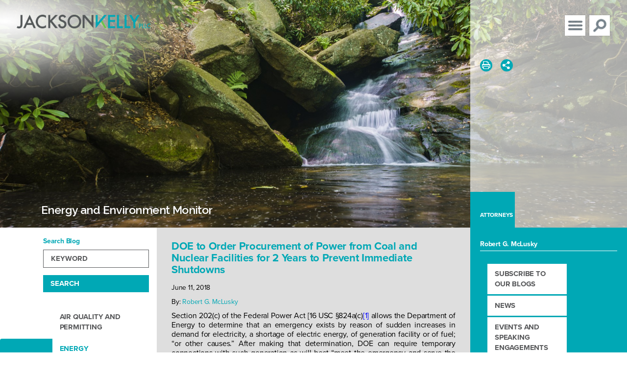

--- FILE ---
content_type: text/html; charset=UTF-8
request_url: https://www.jacksonkelly.com/energy-environment-blog/doe-to-order-procurement-of-power-from-coal-and-nuclear-facilities-for-2-years-to-prevent-immediate-shutdowns
body_size: 10514
content:
<!DOCTYPE html>
<html lang="en">
<head>
<meta charset="utf-8">
<meta http-equiv="X-UA-Compatible" content="IE=edge">
<meta name="viewport" content="width=device-width">
<meta name="description" content="">
<meta name="author" content="">
<title>DOE to Order Procurement of Power from Coal and Nuclear Facilities for 2 Years to Prevent Immediate Shutdowns - Jackson Kelly PLLC Blog Post</title>
<meta name="description" content="Since 1822, Jackson Kelly has grown from a single office in Charleston, West Virginia, across the state, into Colorado, Indiana, Kentucky, Ohio, Pennsylvania and the District of Columbia. The Firm has always served a wide variety of corporate, public and individual clients and now enjoys a national reputation in safety and health, Federal Black Lung, white collar criminal defense, environmental and government affairs.">

<!-- Bootstrap core CSS -->
<link href="https://www.jacksonkelly.com/assets/css/bootstrap.css" rel="stylesheet">

<!-- IE10 viewport hack for Surface/desktop Windows 8 bug -->
<link href="https://www.jacksonkelly.com/assets/js/bootstrap-3.3.7/docs/assets/css/ie10-viewport-bug-workaround.css" rel="stylesheet">

<!-- Custom styles for this template -->
<link href="https://www.jacksonkelly.com/assets/css/normalize.css" rel="stylesheet">
<link href="https://www.jacksonkelly.com/assets/css/bxslider.css" rel="stylesheet">
<link href="https://www.jacksonkelly.com/assets/css/sidenav.css" rel="stylesheet">
<link href="https://www.jacksonkelly.com/assets/css/slicknav.css" rel="stylesheet">
<link href="https://www.jacksonkelly.com/assets/css/search-expand.css" rel="stylesheet">
<link href="https://www.jacksonkelly.com/assets/css/accordion.css" rel="stylesheet">
<link href="https://www.jacksonkelly.com/assets/css/owl.carousel.min.css?ver=1" rel="stylesheet">
<link href="https://www.jacksonkelly.com/assets/css/global.css?ver=5" rel="stylesheet">
<link href="https://www.jacksonkelly.com/assets/css/print.css" media="print" rel="stylesheet" />
<script src="https://use.typekit.net/vfg6pki.js"></script>
<script>try{Typekit.load({ async: true });}catch(e){}</script>
<link href="https://fonts.googleapis.com/css?family=Raleway:400,400i,500,600,700" rel="stylesheet">
<link rel="stylesheet" href="https://maxcdn.bootstrapcdn.com/font-awesome/4.5.0/css/font-awesome.min.css">
<link rel="apple-touch-icon" sizes="180x180" href="https://www.jacksonkelly.com/assets/favicons/apple-touch-icon.png">
<link rel="icon" type="image/png" sizes="32x32" href="https://www.jacksonkelly.com/assets/favicons/favicon-32x32.png">
<link rel="icon" type="image/png" sizes="16x16" href="https://www.jacksonkelly.com/assets/favicons/favicon-16x16.png">
<link rel="manifest" href="https://www.jacksonkelly.com/assets/favicons/site.webmanifest">
<link rel="mask-icon" href="https://www.jacksonkelly.com/assets/favicons/safari-pinned-tab.svg" color="#5bbad5">
<meta name="msapplication-TileColor" content="#00aba9">
<meta name="theme-color" content="#ffffff">
<!-- <meta name="theme-color" content="#ffffff"> -->
<link rel="canonical" href="https://www.jacksonkelly.com/energy-environment-blog/doe-to-order-procurement-of-power-from-coal-and-nuclear-facilities-for-2-years-to-prevent-immediate-shutdowns" />
<meta property="og:locale" content="en_US" />
<meta property="og:type" content="website" />
<meta property="og:title" content="    DOE to Order Procurement of Power from Coal and Nuclear Facilities for 2 Years to Prevent Immediate Shutdowns
    " />
<meta property="og:description" content=" Jackson Kelly PLLC " />
<meta property="og:image" content="https://www.jacksonkelly.com/uploads/Environmental---iStock-611750258_1518732082.jpg" />
<meta property="og:url" content="https://www.jacksonkelly.com/energy-environment-blog/doe-to-order-procurement-of-power-from-coal-and-nuclear-facilities-for-2-years-to-prevent-immediate-shutdowns" />
<meta property="og:site_name" content="Jackson Kelly PLLC" />
<!-- Google Tag Manager -->
<script>(function(w,d,s,l,i){w[l]=w[l]||[];w[l].push({'gtm.start':
new Date().getTime(),event:'gtm.js'});var f=d.getElementsByTagName(s)[0],
j=d.createElement(s),dl=l!='dataLayer'?'&l='+l:'';j.async=true;j.src=
'https://www.googletagmanager.com/gtm.js?id='+i+dl;f.parentNode.insertBefore(j,f);
})(window,document,'script','dataLayer','GTM-NBRKZNL');</script>
<!-- End Google Tag Manager -->

<!-- Google tag (gtag.js) -->
<script async src="https://www.googletagmanager.com/gtag/js?id=G-2D830FN7D0"></script>
<script>
  window.dataLayer = window.dataLayer || [];
  function gtag(){dataLayer.push(arguments);}
  gtag('js', new Date());
  gtag('config', 'AW-11435093908');
  gtag('config', 'G-2D830FN7D0');
</script>
<!-- Facebook Pixel Code -->

<script>

  !function(f,b,e,v,n,t,s)

  {if(f.fbq)return;n=f.fbq=function(){n.callMethod?

  n.callMethod.apply(n,arguments):n.queue.push(arguments)};

  if(!f._fbq)f._fbq=n;n.push=n;n.loaded=!0;n.version='2.0';

  n.queue=[];t=b.createElement(e);t.async=!0;

  t.src=v;s=b.getElementsByTagName(e)[0];

  s.parentNode.insertBefore(t,s)}(window, document,'script',

  'https://connect.facebook.net/en_US/fbevents.js');

  fbq('init', '2219673621402593');

  fbq('track', 'PageView');

</script>

<noscript><img height="1" width="1" style="display:none"

  src="https://www.facebook.com/tr?id=2219673621402593&ev=PageView&noscript=1"

/></noscript>

<!-- End Facebook Pixel Code -->
<!-- Twitter universal website tag code -->

<script>

!function(e,t,n,s,u,a){e.twq||(s=e.twq=function(){s.exe?s.exe.apply(s,arguments):s.queue.push(arguments);

},s.version='1.1',s.queue=[],u=t.createElement(n),u.async=!0,u.src='//static.ads-twitter.com/uwt.js',

a=t.getElementsByTagName(n)[0],a.parentNode.insertBefore(u,a))}(window,document,'script');

// Insert Twitter Pixel ID and Standard Event data below

twq('init','o2031');

twq('track','PageView');

</script>

<!-- End Twitter universal website tag code -->
</head>
<body class="interior">
<!-- Google Tag Manager (noscript) -->
<noscript><iframe src="https://www.googletagmanager.com/ns.html?id=GTM-NBRKZNL"
height="0" width="0" style="display:none;visibility:hidden"></iframe></noscript>
<!-- End Google Tag Manager (noscript) -->
<div id="skiptocontent"><a href="#section1">skip to main content</a></div>
<!--end skiptocontent -->

<span class="openbtn" style="font-size:30px;cursor:pointer" onclick="openNav()"><img src="https://www.jacksonkelly.com/assets/images/navigation-button.png" width="44" height="44" alt="Open Nav Menu"></span>

<div id="MainNav" class="sidenav">
<a href="javascript:void(0)" class="closebtn" onclick="closeNav()">
<img src="https://www.jacksonkelly.com/assets/images/navigation-button.png" width="44" height="44" alt="Close Nav Menu">
</a>

<nav>
<ul id="menu">
          	  
	<li><a class="" href="https://www.jacksonkelly.com/professionals">Professionals</a></li>
              	  
	<li><a class="" href="https://www.jacksonkelly.com/practices">Practices</a></li>
              	  
	<li><a class="" href="https://www.jacksonkelly.com/industries">Industries</a></li>
              	          
	<li><a class=" tier2 first" href="https://www.jacksonkelly.com/firm/overview">Firm</a></li>
              	          
	<li><a class=" tier2" href="https://www.jacksonkelly.com/insights">Insights</a></li>
              	          
	<li><a class=" tier2" href="https://www.jacksonkelly.com/careers">Careers</a></li>
              	          
	<li><a class=" tier2" href="https://www.jacksonkelly.com/offices">Offices</a></li>
                                    </ul>
</nav>
</div>
<!--end MainNav sidenav -->

<div class="mobile_header">
<div id="mobile_menu"></div>
<!--end mobile_menu --> 

</div>
<!--end mobile_header --> 

<div id="sb-search1" class="sb-search1">
<form action="https://www.jacksonkelly.com/search" method="get" enctype="multipart/form-data">
<input class="sb-search-input" placeholder="Keyword" type="text" value="" name="s" id="search">
<input class="sb-search-submit" type="submit" value="">
<span class="sb-icon-search"></span>
</form>
</div>
<!--end sb-search -->
<!--<div class="container-fluid header-photo relative" style="background-image:url(images/mountains-header-photo.jpg)"> -->

<div class="container-fluid header-photo relative" style="background-image:url(https://www.jacksonkelly.com/uploads/Environmental---iStock-611750258_1518732082.jpg)">

<img class="largescreen" src="https://www.jacksonkelly.com/assets/images/pageheader-placeholder-lg.png" width="1366" height="496" alt=""> <img class="midscreen" src="https://www.jacksonkelly.com/assets/images/pageheader-placeholder-md.png" width="763" height="422" alt="">

<header>

<div class="row no-gutters">
  <div class="col-xs-7 col-sm-6 logo">
  <a href="https://www.jacksonkelly.com"><img src="https://www.jacksonkelly.com/assets/images/jk-logo.png" width="363" height="38" alt="Jackson Kelly PLLC"></a>
  <!--<a href="https://www.jacksonkelly.com"><img src="https://www.jacksonkelly.com/assets/images/jk_logo_200years_long.png" width="452" height="49" alt="Celebrating Jackson Kelly 200 Years 1822-2022">  </a>-->
  </div>
</div><!--end row -->

</header>
  <div class="pageheader">
    <div class="row no-gutters relative">
      <div class="col-xs-12 relative">
      <!--<img class="smallscreen" src="https://www.jacksonkelly.com/assets/images/healthcare-header-photo-sm.jpg" width="485" height="439" alt="Jane Longnamesmith">-->
      <img class="smallscreen" src="https://www.jacksonkelly.com/uploads/Environmental---iStock-611750258_1518732113.jpg" width="485" height="439" alt="" title="">
        <div class="titlebar">
          <div class="inner">
            <div class="inner2">
            <h1>Energy and Environment Monitor</h1>
            </div><!--end inner2 -->
          </div><!--end inner -->
        </div><!--end titlebar -->

      </div><!--end col-xs-12 -->

      <aside class="col-xs-12 col-sm-5 col-md-3 col-lg-3 bg-transp-white">
        <div class="sidebar-contact">

          		  	<style>
ul.share-links {
    list-style: none;
	 margin: 6px 0px; 
}
ul.share-links li {
    margin: 0;
	list-style: none; 
  margin-left:8px;
}
.share-links {
  display: none;
  position: absolute;
  margin-top: 5px;
  z-index: 99;
  width: 120px;
  padding: 15px;
  border-radius: 2px;
  background: white;
  border: 1px solid #d3d3d3;
  box-shadow: 2px 2px 2px #333;
  line-height: 28px;
  text-align: left;
}
.share-links a {
  background: none;
  display: inline;
  color: #00A8B5!important;
  text-decoration: none;
}
.share-links a:hover {
  color: #00A8B5;
}
</style>
<div class="pagetools ">
<a href="https://www.jacksonkelly.com/energy-environment-blog/doe-to-order-procurement-of-power-from-coal-and-nuclear-facilities-for-2-years-to-prevent-immediate-shutdowns/print" data-toggle="tooltip" data-placement="top" title="Download PDF for Printing"><img src="https://www.jacksonkelly.com/assets/images/print-icon.png" width="47" height="47" alt="Print"></a>

<!-- AddThis Button BEGIN -->
<a class="addthis_button share-button" href="#" data-toggle="tooltip" data-placement="top" title="Share on Social Media"><img src="https://www.jacksonkelly.com/assets/images/share-icon.png" width="47" height="47" alt="Share"></a>

<ul class="smenu share-links">
<li><a rel="nofollow" href="https://www.linkedin.com/shareArticle?mini=true&url=https://www.jacksonkelly.com/energy-environment-blog/doe-to-order-procurement-of-power-from-coal-and-nuclear-facilities-for-2-years-to-prevent-immediate-shutdowns" target="_blank"><span class="fa fa-linkedin"></span> LinkedIn</a></li>
<li><a rel="nofollow" href="https://www.twitter.com/intent/tweet?url=https://www.jacksonkelly.com/energy-environment-blog/doe-to-order-procurement-of-power-from-coal-and-nuclear-facilities-for-2-years-to-prevent-immediate-shutdowns" target="_blank"><span class="fa fa-twitter"></span> Twitter</a></li>
<li><a rel="nofollow" href="https://www.facebook.com/share.php?u=https://www.jacksonkelly.com/energy-environment-blog/doe-to-order-procurement-of-power-from-coal-and-nuclear-facilities-for-2-years-to-prevent-immediate-shutdowns" target="_blank"><span class="fa fa-facebook"></span> Facebook</a></li>
</ul>


</div><!--end pagetools -->          
          
                    	<style>
ul.share-links {
    list-style: none;
	 margin: 6px 0px; 
}
ul.share-links li {
    margin: 0;
	list-style: none; 
  margin-left:8px;
}
.share-links {
  display: none;
  position: absolute;
  margin-top: 5px;
  z-index: 99;
  width: 120px;
  padding: 15px;
  border-radius: 2px;
  background: white;
  border: 1px solid #d3d3d3;
  box-shadow: 2px 2px 2px #333;
  line-height: 28px;
  text-align: left;
}
.share-links a {
  background: none;
  display: inline;
  color: #00A8B5!important;
  text-decoration: none;
}
.share-links a:hover {
  color: #00A8B5;
}
</style>
<div class="pagetools smallscreen">
<a href="https://www.jacksonkelly.com/energy-environment-blog/doe-to-order-procurement-of-power-from-coal-and-nuclear-facilities-for-2-years-to-prevent-immediate-shutdowns/print" data-toggle="tooltip" data-placement="top" title="Download PDF for Printing"><img src="https://www.jacksonkelly.com/assets/images/print-icon.png" width="47" height="47" alt="Print"></a>

<!-- AddThis Button BEGIN -->
<a class="addthis_button share-button" href="#" data-toggle="tooltip" data-placement="top" title="Share on Social Media"><img src="https://www.jacksonkelly.com/assets/images/share-icon.png" width="47" height="47" alt="Share"></a>

<ul class="smenu share-links">
<li><a rel="nofollow" href="https://www.linkedin.com/shareArticle?mini=true&url=https://www.jacksonkelly.com/energy-environment-blog/doe-to-order-procurement-of-power-from-coal-and-nuclear-facilities-for-2-years-to-prevent-immediate-shutdowns" target="_blank"><span class="fa fa-linkedin"></span> LinkedIn</a></li>
<li><a rel="nofollow" href="https://www.twitter.com/intent/tweet?url=https://www.jacksonkelly.com/energy-environment-blog/doe-to-order-procurement-of-power-from-coal-and-nuclear-facilities-for-2-years-to-prevent-immediate-shutdowns" target="_blank"><span class="fa fa-twitter"></span> Twitter</a></li>
<li><a rel="nofollow" href="https://www.facebook.com/share.php?u=https://www.jacksonkelly.com/energy-environment-blog/doe-to-order-procurement-of-power-from-coal-and-nuclear-facilities-for-2-years-to-prevent-immediate-shutdowns" target="_blank"><span class="fa fa-facebook"></span> Facebook</a></li>
</ul>


</div><!--end pagetools -->          
        </div>
        <!--end container -->

        
      </aside>
      <!--end col-sm-3 -->

    </div>
    <!--end row no-gutters -->

  </div><!--end container-fluid page-header -->

  <div class="photo-highlight">
  <img src="https://www.jacksonkelly.com/assets/images/photo-highlight-interior.png" width="1003" height="268" alt="">
  </div><!--end photo-highlight -->

</div><!--end container-fluid header-photo -->

<div class="container-fluid content">
  <div class="row no-gutters">
    
<aside class="hidden-xs hidden-sm col-md-3 col-lg-3 bg-white">  <section class="hidden-xs hidden-sm" aria-label="Search Blog">

    <div class="pub_search blog">

      <h3>Search Blog</h3>

      <form class="pub_form" action="https://www.jacksonkelly.com/energy-environment-blog/search" method="get" enctype="multipart/form-data">

        <fieldset>

          <label>

            <input type="text" class="search_text" name="s" value="" placeholder="Keyword" />

          </label>

          <label>

            <input type="submit" name="submit" value="Search" class="submit" />

          </label>

        </fieldset>

      </form>

    </div>

  </section>

  

   

  

  <section class="tabs-left" aria-label="Side Links">

  <ul class="nav nav-tabs">

     

    <li>

    <a href="https://www.jacksonkelly.com/energy-environment-blog/air-quality-and-permitting">

    <div class="inner">&nbsp;</div>

    <div class="col-md-8 linktext"><span>Air Quality and Permitting</span></div>

    </a>

    </li>

     

    <li class="active">

    <a href="https://www.jacksonkelly.com/energy-environment-blog/energy">

    <div class="inner">&nbsp;</div>

    <div class="col-md-8 linktext"><span>Energy</span></div>

    </a>

    </li>

     

    <li>

    <a href="https://www.jacksonkelly.com/energy-environment-blog/environmental-enforcement">

    <div class="inner">&nbsp;</div>

    <div class="col-md-8 linktext"><span>Environmental Enforcement</span></div>

    </a>

    </li>

     

    <li>

    <a href="https://www.jacksonkelly.com/energy-environment-blog/environmental-litigation">

    <div class="inner">&nbsp;</div>

    <div class="col-md-8 linktext"><span>Environmental Litigation</span></div>

    </a>

    </li>

     

    <li>

    <a href="https://www.jacksonkelly.com/energy-environment-blog/environmental-regulation">

    <div class="inner">&nbsp;</div>

    <div class="col-md-8 linktext"><span>Environmental Regulation</span></div>

    </a>

    </li>

     

    <li>

    <a href="https://www.jacksonkelly.com/energy-environment-blog/mining-and-reclamation">

    <div class="inner">&nbsp;</div>

    <div class="col-md-8 linktext"><span>Mining and Reclamation</span></div>

    </a>

    </li>

     

    <li>

    <a href="https://www.jacksonkelly.com/energy-environment-blog/oil-and-gas-development">

    <div class="inner">&nbsp;</div>

    <div class="col-md-8 linktext"><span>Oil and Gas Development</span></div>

    </a>

    </li>

     

    <li>

    <a href="https://www.jacksonkelly.com/energy-environment-blog/climate-change">

    <div class="inner">&nbsp;</div>

    <div class="col-md-8 linktext"><span>Climate Change</span></div>

    </a>

    </li>

     

    <li>

    <a href="https://www.jacksonkelly.com/energy-environment-blog/climate-change-headlines">

    <div class="inner">&nbsp;</div>

    <div class="col-md-8 linktext"><span>Climate Change Headlines</span></div>

    </a>

    </li>

     

    <li>

    <a href="https://www.jacksonkelly.com/energy-environment-blog/water-quality-and-permitting">

    <div class="inner">&nbsp;</div>

    <div class="col-md-8 linktext"><span>Water Quality and Permitting</span></div>

    </a>

    </li>

     

    <li>

    <a href="https://www.jacksonkelly.com/energy-environment-blog/water-rights">

    <div class="inner">&nbsp;</div>

    <div class="col-md-8 linktext"><span>Water Rights</span></div>

    </a>

    </li>

     

    <li>

    <a href="https://www.jacksonkelly.com/energy-environment-blog/superfundcercla">

    <div class="inner">&nbsp;</div>

    <div class="col-md-8 linktext"><span>Superfund/CERCLA</span></div>

    </a>

    </li>

     

    <li>

    <a href="https://www.jacksonkelly.com/energy-environment-blog/solid-and-hazardous-waste">

    <div class="inner">&nbsp;</div>

    <div class="col-md-8 linktext"><span>Solid and Hazardous Waste</span></div>

    </a>

    </li>

     

    <li>

    <a href="https://www.jacksonkelly.com/energy-environment-blog/sustainable-economic-development">

    <div class="inner">&nbsp;</div>

    <div class="col-md-8 linktext"><span>Sustainable Economic Development</span></div>

    </a>

    </li>

     

    <li>

    <a href="https://www.jacksonkelly.com/energy-environment-blog/nepa">

    <div class="inner">&nbsp;</div>

    <div class="col-md-8 linktext"><span>NEPA</span></div>

    </a>

    </li>

     

    <li>

    <a href="https://www.jacksonkelly.com/energy-environment-blog/brownfieldsvoluntary-remediation">

    <div class="inner">&nbsp;</div>

    <div class="col-md-8 linktext"><span>Brownfields/Voluntary Remediation</span></div>

    </a>

    </li>

     

    <li>

    <a href="https://www.jacksonkelly.com/energy-environment-blog/facility-siting">

    <div class="inner">&nbsp;</div>

    <div class="col-md-8 linktext"><span>Facility Siting</span></div>

    </a>

    </li>

      

  </ul> 

  </section>

</aside>



<aside class="alt-layout hidden-md hidden-lg">

<section aria-label="Energy and Environment Monitor Search">

  <div class="pub_search">

    <h3>Search Blog</h3>

    <form class="pub_form" action="https://www.jacksonkelly.com/energy-environment-blog/search" method="get" enctype="multipart/form-data">

      <fieldset>

        <label>

          <input type="text" class="search_text" name="s" value="" placeholder="Keyword" />

        </label>

        <label>

          <input type="submit" name="submit" value="Search" class="submit" />

        </label>

      </fieldset>

    </form>

  </div>

</section>

</aside>


    <main class="col-md-6 col-lg-6">

      <section class="hidden-xs hidden-sm tab-content" aria-label="Tabbed Content">
        
<h2>DOE to Order Procurement of Power from Coal and Nuclear Facilities for 2 Years to Prevent Immediate Shutdowns </h2>



<p class="date">June 11, 2018</p>



 








  
      
  
 

  



  	

    

    
        
            

            
            

            
            

                          
               
                                        
            
        

        
                



  




  
    <p>By: <a href="https://www.jacksonkelly.com/professionals/robert-g-mclusky">Robert G. McLusky</a></p>

   

  

    



    



<p style="margin: 0in 0in 0pt; text-align: justify;"><span style="font-size: 12pt;"><span roman="" style="font-family:;"><font color="#000000">Section 202(c) of the Federal Power Act [16 USC &sect;824a(c)</font><a href="#_ftn1" name="_ftnref1" title=""><span style="font-size: 12pt;"><span roman="" style="font-family:;"><font color="#0000ff">[1]</font></span></span></a><font color="#000000"> allows the Department of Energy to determine that an emergency exists by reason of sudden increases in demand for electricity, a shortage of electric energy, of generation facility or of fuel; &ldquo;or other causes.&rdquo; After making that determination, DOE can require temporary connections with such generation as will best &ldquo;meet the emergency and serve the public interest.&quot;</font><font color="#000000">&nbsp;&nbsp;</font><font color="#000000">Since August of 2017, Murray Energy Corporation, a major producer of coal used for the generation of electricity, has urged the Trump administration to use Section 202 to preserve the merchant generation plants of First Energy, a major coal burning utility and customer of Murray Energy.</font><font color="#000000">&nbsp; </font><font color="#000000">Murray argued that without such intervention, FirstEnergy would be forced into bankruptcy and forced to close its coal-fired plants, which in turn would result in the loss of many coal mining jobs.</font><a href="#_ftn2" name="_ftnref2" title=""><span style="font-size: 12pt;"><span roman="" style="font-family:;"><font color="#0000ff">[2]</font></span></span></a> </span></span></p>

<p style="margin: 0in 0in 0pt; text-align: justify;"><span style="font-size: 12pt;"><span roman="" style="font-family:;"><font color="#000000">&nbsp;</font></span></span></p>

<p style="margin: 0in 0in 0pt; text-align: justify;"><span style="font-size: 12pt;"><span roman="" style="font-family:;"><font color="#000000">In April of 2017, Energy Secretary Perry requested that his staff examine electricity markets and reliability.&nbsp; </font><font color="#000000">DOE completed its initial review in August of that year.</font><font color="#000000">&nbsp; </font><font color="#000000">The </font></span></span><a href="https://www.energy.gov/downloads/download-staff-report-secretary-electricity-markets-and-reliability" target="_blank"><span style="font-size: 12pt;"><span roman="" style="font-family:;"><font color="#0000ff">report</font></span></span></a><span style="font-size: 12pt;"><span roman="" style="font-family:;"><font color="#000000"> concluded that the primary drivers of coal plant reductions were the &ldquo;advantaged economics of natural gas-fired generation&rdquo; and three environmental programs (Mercury Air Toxics Standards; Clean Water &sect;316(b) restrictions on cooling water intakes at power plants; and the coal residuals rule).&nbsp; </font><font color="#000000">Following that report, the DOE issued a </font></span></span><a href="https://energy.gov/sites/prod/files/2017/09/f37/Notice%20of%20Proposed%20Rulemaking%20.pdf" target="_blank"><span style="font-size: 12pt;"><span roman="" style="font-family:;"><font color="#0000ff">notice of proposed rulemaking</font></span></span></a><span style="font-size: 12pt;"><span roman="" style="font-family:;"><font color="#000000"> directing FERC to consider a rule which would ensure cost recovery for generating units that added &ldquo;resiliency&rdquo; to the grid by having the capacity to store a 90-day fuel supply on site&mdash;a criterion that advantages coal and nuclear to the disadvantage of gas and renewables.&nbsp; </font><font color="#000000">In January 2018, the five FERC commissioners </font></span></span><a href="https://elibrary.ferc.gov/idmws/file_list.asp?document_id=14633130" target="_blank"><span style="font-size: 12pt;"><span roman="" style="font-family:;"><font color="#0000ff">rejected</font></span></span></a><span style="font-size: 12pt;"><span roman="" style="font-family:;"><font color="#000000"> the proposed rule. </font></span></span></p>

<p style="margin: 0in 0in 0pt;"><span style="font-size: 12pt;"><span roman="" style="font-family:;"><font color="#000000">&nbsp;</font></span></span></p>

<p style="margin: 0in 0in 0pt; text-align: justify;"><span style="font-size: 12pt;"><span roman="" style="font-family:;"><font color="#000000">In March 2018, FirstEnergy sent its own request to the DOE under &sect;202(c) of the Federal Power Act.&nbsp; </font><font color="#000000">It requested that DOE &ldquo;find that an emergency exists in the footprint of the PJM Interconnection (PJM)&rdquo; and: &ldquo;direct certain existing nuclear and coal fired generators in PJM&rdquo; to &ldquo;generate &hellip; and transmit energy &hellip; as needed to maintain the stability of the electric grid&rdquo;; and direct PJM to compensate at-risk merchant nuclear and coal-fired plants for the full benefits they provided to energy markets and the public at large&hellip;.&rdquo;</font><a href="#_ftn3" name="_ftnref3" title=""><span style="font-size: 12pt;"><span roman="" style="font-family:;"><font color="#0000ff">[3]</font></span></span></a><font color="#000000">&nbsp; </font><font color="#000000">The letter did not specifically identify the plants for which the order was requested.</font><font color="#000000">&nbsp; </font><font color="#000000">Instead, it listed all of the coal- and nuclear-fired plants in the PJM and stated that &ldquo;only a subset of these plants would be subject to the requested Order.&rdquo;</font><font color="#000000">&nbsp; <i>See</i></font><font color="#000000"> FirstEnergy Letter, n. 5.</font><font color="#000000">&nbsp; </font><font color="#000000">FirstEnergy did, however, include as a separate exhibit a listing of its nuclear and coal-fired generation facilities.</font><font color="#000000">&nbsp; <i>Id</i></font><font color="#000000">., Attachment D. </font></span></span></p>

<p style="margin: 0in 0in 0pt;"><span style="font-size: 12pt;"><span roman="" style="font-family:;"><font color="#000000">&nbsp;</font></span></span></p>

<p style="margin: 0in 0in 0pt; text-align: justify;"><span style="font-size: 12pt;"><span roman="" style="font-family:;"><font color="#000000">Now, according to reports by Bloomberg and others,</font><a href="#_ftn4" name="_ftnref4" title=""><span style="font-size: 12pt;"><span roman="" style="font-family:;"><font color="#0000ff">[4]</font></span></span></a><font color="#000000"> the DOE has drafted a plan for implementing requests to delay the retirement of coal and nuclear plants.</font><a href="#_ftn5" name="_ftnref5" title=""><span style="font-size: 12pt;"><span roman="" style="font-family:;"><font color="#0000ff">[5]</font></span></span></a><font color="#000000">&nbsp; </font><font color="#000000">The draft plan, relying on &sect;202 of the Federal Power Act and the Defense Production Act of 1950, states that &ldquo;to promote the national defense and maximize domestic energy supplies, federal action is necessary to stop the further premature retirements of fuel-secure generation capacity while DOE, in collaboration with other federal agencies, the States and private industry, further evaluates national security needs and additional measures to safeguard the Nations&rsquo; electric grid and natural gas pipeline infrastructure from current threats.&rdquo;</font><font color="#000000">&nbsp; </font><font color="#000000">Accordingly, for a period of 24 months, the paper reports that DOE will order system operators to purchase capacity from a designated list of generation facilities sufficient to forestall any further actions toward retirement, decommissioning or deactivation of such facilities&hellip;&rdquo; </font></span></span></p>

<p style="margin: 0in 0in 0pt;"><span style="font-size: 12pt;"><span roman="" style="font-family:;"><font color="#000000">&nbsp;</font></span></span></p>

<p style="margin: 0in 0in 0pt;"><span style="font-size: 12pt;"><span roman="" style="font-family:;"><font color="#000000">&nbsp;</font></span></span></p>

<div>&nbsp;
<hr align="left" size="1" width="33%" />
<div id="ftn1">
<p style="margin: 0in 0in 12pt;"><a href="file:///C:/Users/vmcclung/Desktop/Blog%20-%20DOE%20to%20Order%20Procurement%20of%20Power%20from%20Coal%20and%20Nuclear%20Facilities%20for%202%20Years%20to%20Prevent%20Immediate%20Shutdowns%204822-9166-7303%20v.1.docx#_ftnref1" name="_ftn1" target="_blank"><span style="font-size: 10pt;"><span roman="" style="font-family:;"><font color="#0000ff">[1]</font></span></span></a><font face="Times New Roman"><font color="#000000"><font size="2"> Available a</font></font><span style="font-size: 12pt;"><font color="#000000">t </font></span></font><a href="https://www.law.cornell.edu/uscode/text/16/824a"><font color="#0000ff"><font face="Times New Roman"><font size="2">https://www.law.cornell.edu/uscode/text/16/824a</font></font></font></a><span style="font-size: 12pt;"><font color="#000000"><font face="Times New Roman">.</font></font></span></p>
</div>

<div id="ftn2">
<p style="margin: 0in 0in 12pt;"><a href="file:///C:/Users/vmcclung/Desktop/Blog%20-%20DOE%20to%20Order%20Procurement%20of%20Power%20from%20Coal%20and%20Nuclear%20Facilities%20for%202%20Years%20to%20Prevent%20Immediate%20Shutdowns%204822-9166-7303%20v.1.docx#_ftnref2" name="_ftn2" target="_blank"><span style="font-size: 10pt;"><span roman="" style="font-family:;"><font color="#0000ff">[2]</font></span></span></a><font color="#000000"><font face="Times New Roman"><font size="2"> Available at </font></font></font><a href="https://www.documentcloud.org/documents/3936141-Murray-s-letters-to-Trump-administration.html"><font color="#0000ff"><font face="Times New Roman"><font size="2">https://www.documentcloud.org/documents/3936141-Murray-s-letters-to-Trump-administration.html</font></font></font></a><font color="#000000"><font face="Times New Roman"><font size="2">.</font></font></font></p>
</div>

<div id="ftn3">
<p style="margin: 0in 0in 12pt;"><a href="file:///C:/Users/vmcclung/Desktop/Blog%20-%20DOE%20to%20Order%20Procurement%20of%20Power%20from%20Coal%20and%20Nuclear%20Facilities%20for%202%20Years%20to%20Prevent%20Immediate%20Shutdowns%204822-9166-7303%20v.1.docx#_ftnref3" name="_ftn3" target="_blank"><span style="font-size: 10pt;"><span roman="" style="font-family:;"><font color="#0000ff">[3]</font></span></span></a><font color="#000000"><font face="Times New Roman"><font size="2"> Available at </font></font></font><a href="https://statepowerproject.files.wordpress.com/2018/03/fes-202c-application.pdf"><font color="#0000ff"><font face="Times New Roman"><font size="2">https://statepowerproject.files.wordpress.com/2018/03/fes-202c-application.pdf</font></font></font></a><font color="#000000"><font face="Times New Roman"><font size="2">. </font></font></font></p>
</div>

<div id="ftn4">
<p style="margin: 0in 0in 12pt;"><a href="file:///C:/Users/vmcclung/Desktop/Blog%20-%20DOE%20to%20Order%20Procurement%20of%20Power%20from%20Coal%20and%20Nuclear%20Facilities%20for%202%20Years%20to%20Prevent%20Immediate%20Shutdowns%204822-9166-7303%20v.1.docx#_ftnref4" name="_ftn4" target="_blank"><span style="font-size: 10pt;"><span roman="" style="font-family:;"><font color="#0000ff">[4]</font></span></span></a><font color="#000000"><font face="Times New Roman"><font size="2"> Available at </font></font></font><a href="https://www.bloomberg.com/news/articles/2018-06-01/trump-said-to-grant-lifeline-to-money-losing-coal-power-plants-jhv94ghl"><font color="#0000ff"><font face="Times New Roman"><font size="2">https://www.bloomberg.com/news/articles/2018-06-01/trump-said-to-grant-lifeline-to-money-losing-coal-power-plants-jhv94ghl</font></font></font></a><font color="#000000"><font face="Times New Roman"><font size="2">.</font></font></font></p>
</div>

<div id="ftn5">
<p style="margin: 0in 0in 12pt;"><a href="file:///C:/Users/vmcclung/Desktop/Blog%20-%20DOE%20to%20Order%20Procurement%20of%20Power%20from%20Coal%20and%20Nuclear%20Facilities%20for%202%20Years%20to%20Prevent%20Immediate%20Shutdowns%204822-9166-7303%20v.1.docx#_ftnref5" name="_ftn5" target="_blank"><span style="font-size: 10pt;"><span roman="" style="font-family:;"><font color="#0000ff">[5]</font></span></span></a><font color="#000000"><font face="Times New Roman"><font size="2"> Available at </font></font></font><a href="https://www.scribd.com/document/380740746/DOE-Coal-Nuke-Subsidy-Plan-1"><font color="#0000ff"><font face="Times New Roman"><font size="2">https://www.scribd.com/document/380740746/DOE-Coal-Nuke-Subsidy-Plan-1</font></font></font></a><font color="#000000"><font face="Times New Roman"><font size="2">.</font></font></font></p>
</div>
</div>


  

     

  

  

     







      </section><!--end tab-content -->

      <section class="accordion-set hidden-md hidden-lg" aria-label="Main Section Expandable Content">

       
<div class="accordion-container" role="heading"> <a role="button" href="javascript:void(0);" class="accordion-toggle default-open" aria-expanded="true"> <span class="toggle-title">Overview</span> <span class="toggle-icon"><img src="https://www.jacksonkelly.com/assets/images/toggle-arrow-right.png" width="16" height="32" alt="Toggle Button Closed" /></span> </a>

  <article class="accordion-content">

     

<h2>DOE to Order Procurement of Power from Coal and Nuclear Facilities for 2 Years to Prevent Immediate Shutdowns </h2>



  <p class="date">June 11, 2018</p>





  
    <p>By: <a href="https://www.jacksonkelly.com/professionals/robert-g-mclusky">Robert G. McLusky</a></p>

       



<p style="margin: 0in 0in 0pt; text-align: justify;"><span style="font-size: 12pt;"><span roman="" style="font-family:;"><font color="#000000">Section 202(c) of the Federal Power Act [16 USC &sect;824a(c)</font><a href="#_ftn1" name="_ftnref1" title=""><span style="font-size: 12pt;"><span roman="" style="font-family:;"><font color="#0000ff">[1]</font></span></span></a><font color="#000000"> allows the Department of Energy to determine that an emergency exists by reason of sudden increases in demand for electricity, a shortage of electric energy, of generation facility or of fuel; &ldquo;or other causes.&rdquo; After making that determination, DOE can require temporary connections with such generation as will best &ldquo;meet the emergency and serve the public interest.&quot;</font><font color="#000000">&nbsp;&nbsp;</font><font color="#000000">Since August of 2017, Murray Energy Corporation, a major producer of coal used for the generation of electricity, has urged the Trump administration to use Section 202 to preserve the merchant generation plants of First Energy, a major coal burning utility and customer of Murray Energy.</font><font color="#000000">&nbsp; </font><font color="#000000">Murray argued that without such intervention, FirstEnergy would be forced into bankruptcy and forced to close its coal-fired plants, which in turn would result in the loss of many coal mining jobs.</font><a href="#_ftn2" name="_ftnref2" title=""><span style="font-size: 12pt;"><span roman="" style="font-family:;"><font color="#0000ff">[2]</font></span></span></a> </span></span></p>

<p style="margin: 0in 0in 0pt; text-align: justify;"><span style="font-size: 12pt;"><span roman="" style="font-family:;"><font color="#000000">&nbsp;</font></span></span></p>

<p style="margin: 0in 0in 0pt; text-align: justify;"><span style="font-size: 12pt;"><span roman="" style="font-family:;"><font color="#000000">In April of 2017, Energy Secretary Perry requested that his staff examine electricity markets and reliability.&nbsp; </font><font color="#000000">DOE completed its initial review in August of that year.</font><font color="#000000">&nbsp; </font><font color="#000000">The </font></span></span><a href="https://www.energy.gov/downloads/download-staff-report-secretary-electricity-markets-and-reliability" target="_blank"><span style="font-size: 12pt;"><span roman="" style="font-family:;"><font color="#0000ff">report</font></span></span></a><span style="font-size: 12pt;"><span roman="" style="font-family:;"><font color="#000000"> concluded that the primary drivers of coal plant reductions were the &ldquo;advantaged economics of natural gas-fired generation&rdquo; and three environmental programs (Mercury Air Toxics Standards; Clean Water &sect;316(b) restrictions on cooling water intakes at power plants; and the coal residuals rule).&nbsp; </font><font color="#000000">Following that report, the DOE issued a </font></span></span><a href="https://energy.gov/sites/prod/files/2017/09/f37/Notice%20of%20Proposed%20Rulemaking%20.pdf" target="_blank"><span style="font-size: 12pt;"><span roman="" style="font-family:;"><font color="#0000ff">notice of proposed rulemaking</font></span></span></a><span style="font-size: 12pt;"><span roman="" style="font-family:;"><font color="#000000"> directing FERC to consider a rule which would ensure cost recovery for generating units that added &ldquo;resiliency&rdquo; to the grid by having the capacity to store a 90-day fuel supply on site&mdash;a criterion that advantages coal and nuclear to the disadvantage of gas and renewables.&nbsp; </font><font color="#000000">In January 2018, the five FERC commissioners </font></span></span><a href="https://elibrary.ferc.gov/idmws/file_list.asp?document_id=14633130" target="_blank"><span style="font-size: 12pt;"><span roman="" style="font-family:;"><font color="#0000ff">rejected</font></span></span></a><span style="font-size: 12pt;"><span roman="" style="font-family:;"><font color="#000000"> the proposed rule. </font></span></span></p>

<p style="margin: 0in 0in 0pt;"><span style="font-size: 12pt;"><span roman="" style="font-family:;"><font color="#000000">&nbsp;</font></span></span></p>

<p style="margin: 0in 0in 0pt; text-align: justify;"><span style="font-size: 12pt;"><span roman="" style="font-family:;"><font color="#000000">In March 2018, FirstEnergy sent its own request to the DOE under &sect;202(c) of the Federal Power Act.&nbsp; </font><font color="#000000">It requested that DOE &ldquo;find that an emergency exists in the footprint of the PJM Interconnection (PJM)&rdquo; and: &ldquo;direct certain existing nuclear and coal fired generators in PJM&rdquo; to &ldquo;generate &hellip; and transmit energy &hellip; as needed to maintain the stability of the electric grid&rdquo;; and direct PJM to compensate at-risk merchant nuclear and coal-fired plants for the full benefits they provided to energy markets and the public at large&hellip;.&rdquo;</font><a href="#_ftn3" name="_ftnref3" title=""><span style="font-size: 12pt;"><span roman="" style="font-family:;"><font color="#0000ff">[3]</font></span></span></a><font color="#000000">&nbsp; </font><font color="#000000">The letter did not specifically identify the plants for which the order was requested.</font><font color="#000000">&nbsp; </font><font color="#000000">Instead, it listed all of the coal- and nuclear-fired plants in the PJM and stated that &ldquo;only a subset of these plants would be subject to the requested Order.&rdquo;</font><font color="#000000">&nbsp; <i>See</i></font><font color="#000000"> FirstEnergy Letter, n. 5.</font><font color="#000000">&nbsp; </font><font color="#000000">FirstEnergy did, however, include as a separate exhibit a listing of its nuclear and coal-fired generation facilities.</font><font color="#000000">&nbsp; <i>Id</i></font><font color="#000000">., Attachment D. </font></span></span></p>

<p style="margin: 0in 0in 0pt;"><span style="font-size: 12pt;"><span roman="" style="font-family:;"><font color="#000000">&nbsp;</font></span></span></p>

<p style="margin: 0in 0in 0pt; text-align: justify;"><span style="font-size: 12pt;"><span roman="" style="font-family:;"><font color="#000000">Now, according to reports by Bloomberg and others,</font><a href="#_ftn4" name="_ftnref4" title=""><span style="font-size: 12pt;"><span roman="" style="font-family:;"><font color="#0000ff">[4]</font></span></span></a><font color="#000000"> the DOE has drafted a plan for implementing requests to delay the retirement of coal and nuclear plants.</font><a href="#_ftn5" name="_ftnref5" title=""><span style="font-size: 12pt;"><span roman="" style="font-family:;"><font color="#0000ff">[5]</font></span></span></a><font color="#000000">&nbsp; </font><font color="#000000">The draft plan, relying on &sect;202 of the Federal Power Act and the Defense Production Act of 1950, states that &ldquo;to promote the national defense and maximize domestic energy supplies, federal action is necessary to stop the further premature retirements of fuel-secure generation capacity while DOE, in collaboration with other federal agencies, the States and private industry, further evaluates national security needs and additional measures to safeguard the Nations&rsquo; electric grid and natural gas pipeline infrastructure from current threats.&rdquo;</font><font color="#000000">&nbsp; </font><font color="#000000">Accordingly, for a period of 24 months, the paper reports that DOE will order system operators to purchase capacity from a designated list of generation facilities sufficient to forestall any further actions toward retirement, decommissioning or deactivation of such facilities&hellip;&rdquo; </font></span></span></p>

<p style="margin: 0in 0in 0pt;"><span style="font-size: 12pt;"><span roman="" style="font-family:;"><font color="#000000">&nbsp;</font></span></span></p>

<p style="margin: 0in 0in 0pt;"><span style="font-size: 12pt;"><span roman="" style="font-family:;"><font color="#000000">&nbsp;</font></span></span></p>

<div>&nbsp;
<hr align="left" size="1" width="33%" />
<div id="ftn1">
<p style="margin: 0in 0in 12pt;"><a href="file:///C:/Users/vmcclung/Desktop/Blog%20-%20DOE%20to%20Order%20Procurement%20of%20Power%20from%20Coal%20and%20Nuclear%20Facilities%20for%202%20Years%20to%20Prevent%20Immediate%20Shutdowns%204822-9166-7303%20v.1.docx#_ftnref1" name="_ftn1" target="_blank"><span style="font-size: 10pt;"><span roman="" style="font-family:;"><font color="#0000ff">[1]</font></span></span></a><font face="Times New Roman"><font color="#000000"><font size="2"> Available a</font></font><span style="font-size: 12pt;"><font color="#000000">t </font></span></font><a href="https://www.law.cornell.edu/uscode/text/16/824a"><font color="#0000ff"><font face="Times New Roman"><font size="2">https://www.law.cornell.edu/uscode/text/16/824a</font></font></font></a><span style="font-size: 12pt;"><font color="#000000"><font face="Times New Roman">.</font></font></span></p>
</div>

<div id="ftn2">
<p style="margin: 0in 0in 12pt;"><a href="file:///C:/Users/vmcclung/Desktop/Blog%20-%20DOE%20to%20Order%20Procurement%20of%20Power%20from%20Coal%20and%20Nuclear%20Facilities%20for%202%20Years%20to%20Prevent%20Immediate%20Shutdowns%204822-9166-7303%20v.1.docx#_ftnref2" name="_ftn2" target="_blank"><span style="font-size: 10pt;"><span roman="" style="font-family:;"><font color="#0000ff">[2]</font></span></span></a><font color="#000000"><font face="Times New Roman"><font size="2"> Available at </font></font></font><a href="https://www.documentcloud.org/documents/3936141-Murray-s-letters-to-Trump-administration.html"><font color="#0000ff"><font face="Times New Roman"><font size="2">https://www.documentcloud.org/documents/3936141-Murray-s-letters-to-Trump-administration.html</font></font></font></a><font color="#000000"><font face="Times New Roman"><font size="2">.</font></font></font></p>
</div>

<div id="ftn3">
<p style="margin: 0in 0in 12pt;"><a href="file:///C:/Users/vmcclung/Desktop/Blog%20-%20DOE%20to%20Order%20Procurement%20of%20Power%20from%20Coal%20and%20Nuclear%20Facilities%20for%202%20Years%20to%20Prevent%20Immediate%20Shutdowns%204822-9166-7303%20v.1.docx#_ftnref3" name="_ftn3" target="_blank"><span style="font-size: 10pt;"><span roman="" style="font-family:;"><font color="#0000ff">[3]</font></span></span></a><font color="#000000"><font face="Times New Roman"><font size="2"> Available at </font></font></font><a href="https://statepowerproject.files.wordpress.com/2018/03/fes-202c-application.pdf"><font color="#0000ff"><font face="Times New Roman"><font size="2">https://statepowerproject.files.wordpress.com/2018/03/fes-202c-application.pdf</font></font></font></a><font color="#000000"><font face="Times New Roman"><font size="2">. </font></font></font></p>
</div>

<div id="ftn4">
<p style="margin: 0in 0in 12pt;"><a href="file:///C:/Users/vmcclung/Desktop/Blog%20-%20DOE%20to%20Order%20Procurement%20of%20Power%20from%20Coal%20and%20Nuclear%20Facilities%20for%202%20Years%20to%20Prevent%20Immediate%20Shutdowns%204822-9166-7303%20v.1.docx#_ftnref4" name="_ftn4" target="_blank"><span style="font-size: 10pt;"><span roman="" style="font-family:;"><font color="#0000ff">[4]</font></span></span></a><font color="#000000"><font face="Times New Roman"><font size="2"> Available at </font></font></font><a href="https://www.bloomberg.com/news/articles/2018-06-01/trump-said-to-grant-lifeline-to-money-losing-coal-power-plants-jhv94ghl"><font color="#0000ff"><font face="Times New Roman"><font size="2">https://www.bloomberg.com/news/articles/2018-06-01/trump-said-to-grant-lifeline-to-money-losing-coal-power-plants-jhv94ghl</font></font></font></a><font color="#000000"><font face="Times New Roman"><font size="2">.</font></font></font></p>
</div>

<div id="ftn5">
<p style="margin: 0in 0in 12pt;"><a href="file:///C:/Users/vmcclung/Desktop/Blog%20-%20DOE%20to%20Order%20Procurement%20of%20Power%20from%20Coal%20and%20Nuclear%20Facilities%20for%202%20Years%20to%20Prevent%20Immediate%20Shutdowns%204822-9166-7303%20v.1.docx#_ftnref5" name="_ftn5" target="_blank"><span style="font-size: 10pt;"><span roman="" style="font-family:;"><font color="#0000ff">[5]</font></span></span></a><font color="#000000"><font face="Times New Roman"><font size="2"> Available at </font></font></font><a href="https://www.scribd.com/document/380740746/DOE-Coal-Nuke-Subsidy-Plan-1"><font color="#0000ff"><font face="Times New Roman"><font size="2">https://www.scribd.com/document/380740746/DOE-Coal-Nuke-Subsidy-Plan-1</font></font></font></a><font color="#000000"><font face="Times New Roman"><font size="2">.</font></font></font></p>
</div>
</div>


  

  

     

  

  

          

     

  </article><!--end accordion-content -->

</div><!-- end accordion-container-->






<div class="accordion-container" role="heading"> <a role="button" href="javascript:void(0);" class="accordion-toggle" aria-expanded="false"> <span class="toggle-title">Attorneys</span> <span class="toggle-icon"><img src="https://www.jacksonkelly.com/assets/images/toggle-arrow-right.png" width="16" height="32" alt="Toggle Button Closed" /></span> </a>

  <article class="accordion-content">

  <ul>

                 <li><a href="https://www.jacksonkelly.com/professionals/robert-g-mclusky">Robert G. McLusky</a></li>
          
  </ul>

</article><!-- end tab-attorneys -->

</div>

<!-- end accordion-container-->

 










<div class="accordion-container" role="heading"> 

<a role="button" href="https://www.jacksonkelly.com/energy-environment-blog/air-quality-and-permitting" class="no-accordion-toggle">

<span class="toggle-title">Air Quality and Permitting</span> <span class="toggle-icon"><img src="https://www.jacksonkelly.com/assets/images/toggle-arrow-right.png" width="16" height="32" alt="" /></span>

</a>

</div><!-- end accordion-container-->


<div class="accordion-container" role="heading"> 

<a role="button" href="https://www.jacksonkelly.com/energy-environment-blog/energy" class="no-accordion-toggle">

<span class="toggle-title">Energy</span> <span class="toggle-icon"><img src="https://www.jacksonkelly.com/assets/images/toggle-arrow-right.png" width="16" height="32" alt="" /></span>

</a>

</div><!-- end accordion-container-->


<div class="accordion-container" role="heading"> 

<a role="button" href="https://www.jacksonkelly.com/energy-environment-blog/environmental-enforcement" class="no-accordion-toggle">

<span class="toggle-title">Environmental Enforcement</span> <span class="toggle-icon"><img src="https://www.jacksonkelly.com/assets/images/toggle-arrow-right.png" width="16" height="32" alt="" /></span>

</a>

</div><!-- end accordion-container-->


<div class="accordion-container" role="heading"> 

<a role="button" href="https://www.jacksonkelly.com/energy-environment-blog/environmental-litigation" class="no-accordion-toggle">

<span class="toggle-title">Environmental Litigation</span> <span class="toggle-icon"><img src="https://www.jacksonkelly.com/assets/images/toggle-arrow-right.png" width="16" height="32" alt="" /></span>

</a>

</div><!-- end accordion-container-->


<div class="accordion-container" role="heading"> 

<a role="button" href="https://www.jacksonkelly.com/energy-environment-blog/environmental-regulation" class="no-accordion-toggle">

<span class="toggle-title">Environmental Regulation</span> <span class="toggle-icon"><img src="https://www.jacksonkelly.com/assets/images/toggle-arrow-right.png" width="16" height="32" alt="" /></span>

</a>

</div><!-- end accordion-container-->


<div class="accordion-container" role="heading"> 

<a role="button" href="https://www.jacksonkelly.com/energy-environment-blog/mining-and-reclamation" class="no-accordion-toggle">

<span class="toggle-title">Mining and Reclamation</span> <span class="toggle-icon"><img src="https://www.jacksonkelly.com/assets/images/toggle-arrow-right.png" width="16" height="32" alt="" /></span>

</a>

</div><!-- end accordion-container-->


<div class="accordion-container" role="heading"> 

<a role="button" href="https://www.jacksonkelly.com/energy-environment-blog/oil-and-gas-development" class="no-accordion-toggle">

<span class="toggle-title">Oil and Gas Development</span> <span class="toggle-icon"><img src="https://www.jacksonkelly.com/assets/images/toggle-arrow-right.png" width="16" height="32" alt="" /></span>

</a>

</div><!-- end accordion-container-->


<div class="accordion-container" role="heading"> 

<a role="button" href="https://www.jacksonkelly.com/energy-environment-blog/climate-change" class="no-accordion-toggle">

<span class="toggle-title">Climate Change</span> <span class="toggle-icon"><img src="https://www.jacksonkelly.com/assets/images/toggle-arrow-right.png" width="16" height="32" alt="" /></span>

</a>

</div><!-- end accordion-container-->


<div class="accordion-container" role="heading"> 

<a role="button" href="https://www.jacksonkelly.com/energy-environment-blog/climate-change-headlines" class="no-accordion-toggle">

<span class="toggle-title">Climate Change Headlines</span> <span class="toggle-icon"><img src="https://www.jacksonkelly.com/assets/images/toggle-arrow-right.png" width="16" height="32" alt="" /></span>

</a>

</div><!-- end accordion-container-->


<div class="accordion-container" role="heading"> 

<a role="button" href="https://www.jacksonkelly.com/energy-environment-blog/water-quality-and-permitting" class="no-accordion-toggle">

<span class="toggle-title">Water Quality and Permitting</span> <span class="toggle-icon"><img src="https://www.jacksonkelly.com/assets/images/toggle-arrow-right.png" width="16" height="32" alt="" /></span>

</a>

</div><!-- end accordion-container-->


<div class="accordion-container" role="heading"> 

<a role="button" href="https://www.jacksonkelly.com/energy-environment-blog/water-rights" class="no-accordion-toggle">

<span class="toggle-title">Water Rights</span> <span class="toggle-icon"><img src="https://www.jacksonkelly.com/assets/images/toggle-arrow-right.png" width="16" height="32" alt="" /></span>

</a>

</div><!-- end accordion-container-->


<div class="accordion-container" role="heading"> 

<a role="button" href="https://www.jacksonkelly.com/energy-environment-blog/superfundcercla" class="no-accordion-toggle">

<span class="toggle-title">Superfund/CERCLA</span> <span class="toggle-icon"><img src="https://www.jacksonkelly.com/assets/images/toggle-arrow-right.png" width="16" height="32" alt="" /></span>

</a>

</div><!-- end accordion-container-->


<div class="accordion-container" role="heading"> 

<a role="button" href="https://www.jacksonkelly.com/energy-environment-blog/solid-and-hazardous-waste" class="no-accordion-toggle">

<span class="toggle-title">Solid and Hazardous Waste</span> <span class="toggle-icon"><img src="https://www.jacksonkelly.com/assets/images/toggle-arrow-right.png" width="16" height="32" alt="" /></span>

</a>

</div><!-- end accordion-container-->


<div class="accordion-container" role="heading"> 

<a role="button" href="https://www.jacksonkelly.com/energy-environment-blog/sustainable-economic-development" class="no-accordion-toggle">

<span class="toggle-title">Sustainable Economic Development</span> <span class="toggle-icon"><img src="https://www.jacksonkelly.com/assets/images/toggle-arrow-right.png" width="16" height="32" alt="" /></span>

</a>

</div><!-- end accordion-container-->


<div class="accordion-container" role="heading"> 

<a role="button" href="https://www.jacksonkelly.com/energy-environment-blog/nepa" class="no-accordion-toggle">

<span class="toggle-title">NEPA</span> <span class="toggle-icon"><img src="https://www.jacksonkelly.com/assets/images/toggle-arrow-right.png" width="16" height="32" alt="" /></span>

</a>

</div><!-- end accordion-container-->


<div class="accordion-container" role="heading"> 

<a role="button" href="https://www.jacksonkelly.com/energy-environment-blog/brownfieldsvoluntary-remediation" class="no-accordion-toggle">

<span class="toggle-title">Brownfields/Voluntary Remediation</span> <span class="toggle-icon"><img src="https://www.jacksonkelly.com/assets/images/toggle-arrow-right.png" width="16" height="32" alt="" /></span>

</a>

</div><!-- end accordion-container-->


<div class="accordion-container" role="heading"> 

<a role="button" href="https://www.jacksonkelly.com/energy-environment-blog/facility-siting" class="no-accordion-toggle">

<span class="toggle-title">Facility Siting</span> <span class="toggle-icon"><img src="https://www.jacksonkelly.com/assets/images/toggle-arrow-right.png" width="16" height="32" alt="" /></span>

</a>

</div><!-- end accordion-container-->

  




            <div class="sidebar-container">

              <div class="inner">
                              </div><!--end inner -->


            </div><!--end sidebar-container -->

      </section>

    </main>


    <aside class="hidden-xs hidden-sm col-md-3 col-lg-3 bg-teal relative">
        
<!--START TABS -->

<div id="tab-container" class="tab-container">

  <ul class='etabs'>

  	
    <li class='tab'><a href="#tab-attorneys">Attorneys</a></li>

    
        

    
  </ul>

  <div class="panel-container">

    

    
    <div id="tab-attorneys">

      <ul>

        
          
          
           <li><a href="https://www.jacksonkelly.com/professionals/robert-g-mclusky">Robert G. McLusky</a></li>

          
          
        
      </ul>

    </div><!-- end tab-attorneys -->

    
    

        

    

    
  

  

  </div><!--end panel-container --> 



</div><!-- end tab-container --> 
<!--END TABS -->

                  		<section aria-label="Side Links">
          <ul class="nav sub-nav">
                        <li>
            <a href="https://www.jacksonkelly.com/insights/subscribe-to-our-blogs">
            <div class="inner">&nbsp;</div>
            <div class="col-md-8 linktext"><span>SUBSCRIBE TO OUR BLOGS</span></div>
            </a>
            </li>
                        <li>
            <a href="https://www.jacksonkelly.com/insights/news">
            <div class="inner">&nbsp;</div>
            <div class="col-md-8 linktext"><span>News</span></div>
            </a>
            </li>
                        <li>
            <a href="https://www.jacksonkelly.com/insights/events-and-speaking-engagements">
            <div class="inner">&nbsp;</div>
            <div class="col-md-8 linktext"><span>Events and Speaking Engagements</span></div>
            </a>
            </li>
                        <li>
            <a href="https://www.jacksonkelly.com/insights/blogs-and-articles">
            <div class="inner">&nbsp;</div>
            <div class="col-md-8 linktext"><span>Blogs and Articles</span></div>
            </a>
            </li>
                        <li>
            <a href="https://www.jacksonkelly.com/insights/videos">
            <div class="inner">&nbsp;</div>
            <div class="col-md-8 linktext"><span>Videos</span></div>
            </a>
            </li>
                        <li>
            <a href="https://www.jacksonkelly.com/insights/podcasts">
            <div class="inner">&nbsp;</div>
            <div class="col-md-8 linktext"><span>Podcasts</span></div>
            </a>
            </li>
                      </ul>
          </section>
			
                    
    </aside>

  </div><!--end row no-gutters -->

</div><!--end container-fluid content -->

<footer>
 
    <div class="row">
      <div class="col-sm-8">
        <p>&copy; 2026 Jackson Kelly PLLC. All rights reserved. This is an advertisement.<br />
                <span>
 		                        <a href="https://www.jacksonkelly.com/info/site-map">Site Map</a>
           
		              &nbsp;|&nbsp; <a href="https://www.jacksonkelly.com/info/disclaimer-privacy-policy">Privacy Policy/Disclaimer</a>
           
		  	
          
                   
          
        </span> 
                </p>
        
      </div>
      <div class="col-sm-4">
                <p class="footer-nav">
 		                        <a href="https://www.jacksonkelly.com/info/ancillaries">Ancillaries</a>
           
		              &nbsp;|&nbsp; <a href="https://www.jacksonkelly.com/info/remote-access">Remote Access</a>
           
		  	       
        </p>
                
        <div class="social">
                               			  				<button onclick="location.href='https://twitter.com/jacksonkellylaw?lang=en';" type="button" class="btn btn-white"><i class="fa fa-twitter fa-2x"></i>Follow @jacksonkellylaw</button>
                                                			  				<button onclick="location.href='https://www.linkedin.com/company/jackson-kelly-pllc/';" type="button" class="btn btn-white"><i class="fa fa-linkedin fa-2x"></i>&nbsp;Follow</button>
                                                			          		<button onclick="location.href='https://www.facebook.com/Jackson-Kelly-PLLC-196324497079320/';" type="button" class="btn btn-white"><i class="fa fa-facebook fa-2x"></i>Follow</button>
                                                			              	<button onclick="location.href='https://www.instagram.com/jacksonkellylaw/';" type="button" class="btn btn-white"><i class="fa fa-instagram fa-2x"></i>&nbsp;Follow</button>                
                                              
        </div>
        
        
      </div>
    </div>
    <!--end row --> 
    
</footer>
<script src="https://ajax.googleapis.com/ajax/libs/jquery/1.12.4/jquery.min.js"></script> 
<script>
$(document).ready(function(){
  // social sharing
  $('.share-button').click(function(e) {
		e.preventDefault();
		e.stopPropagation();
		$('.share-links').slideToggle();
  });

  $('.share-links a').click(function() {
		$('.share-links').hide("slow");
		e.preventDefault();
		e.stopPropagation();
  });  
  
});
$(document).on("click", function () {
    $(".share-links").hide();
});
</script>
<script>window.jQuery || document.write('<script src="js/bootstrap-3.3.7/docs/assets/js/vendor/jquery.min.js"><\/script>')</script> 
<script src="https://www.jacksonkelly.com/assets/js/bootstrap-3.3.7/docs/dist/js/bootstrap.min.js"></script> 
<!-- IE10 viewport hack for Surface/desktop Windows 8 bug --> 
<script src="https://www.jacksonkelly.com/assets/js/bootstrap-3.3.7/docs/assets/js/ie10-viewport-bug-workaround.js"></script> 
<script>


/* Set the width of the side navigation to 250px */
function openNav() {
    document.getElementById("MainNav").style.width = "250px";
}

/* Set the width of the side navigation to 0 */
function closeNav() {
    document.getElementById("MainNav").style.width = "0";
}

</script> 

<script src="https://www.jacksonkelly.com/assets/js/slicknav-master/dist/jquery.slicknav.js"></script> 
<script type="text/javascript">
$('#menu').slicknav({
	label: '',
	//duration: 1000,
	//easingOpen: "easeOutBounce", //available with jQuery UI
	prependTo:'#mobile_menu'
});
</script> 
<script src="https://www.jacksonkelly.com/assets/js/expanding-search/classie.js"></script> 
<script src="https://www.jacksonkelly.com/assets/js/expanding-search/uisearch.js"></script> 
<script>
	new UISearch( document.getElementById( 'sb-search1' ) );

</script> 

<script type="text/javascript">
$(document).ready(function () {

 // show active tab on reload
    if (location.hash !== '') $('a[href="' + location.hash + '"]').tab('show');

    // remember the hash in the URL without jumping
    $('a[data-toggle="tab"]').on('shown.bs.tab', function(e) {
       if(history.pushState) {
            history.pushState(null, null, '#'+$(e.target).attr('href').substr(1));
       } else {
            location.hash = '#'+$(e.target).attr('href').substr(1);
       }
    });

  $('.accordion-toggle-plus').on('click', function(event){
    	event.preventDefault();
    	// create accordion variables
    	var accordion = $(this);
    	var accordionContent = accordion.next('.accordion-content');
    	var accordionToggleIcon = $(this).children('.toggle-icon');
    	// toggle accordion link open class
    	accordion.toggleClass("open");
    	// toggle accordion content
    	accordionContent.slideToggle(250);
    	// change plus/minus icon
    	if (accordion.hasClass("open")) {
    		accordionToggleIcon.html("<i class='fa fa-minus'></i>");
    	} else {
    		accordionToggleIcon.html("<i class='fa fa-plus'></i>");
    	}
    });

    $('.accordion-toggle').on('click', function(event){
    	event.preventDefault();
    	// create accordion variables
    	var accordion = $(this);
    	var accordionContent = accordion.next('.accordion-content');
    	var accordionToggleIcon = $(this).children('.toggle-icon');

    	// toggle accordion link open class
    	accordion.toggleClass("open");
    	// toggle accordion content
    	accordionContent.slideToggle(250);

    	// change plus/minus icon
    	if (accordion.hasClass("open")) {
    		accordionToggleIcon.html("<img src=\"https://www.jacksonkelly.com/assets/images/toggle-arrow-down.png\" width=\"32\" height=\"16\" alt=\"Toggle Button Open\">");
    	} else {
    		accordionToggleIcon.html("<img src=\"https://www.jacksonkelly.com/assets/images/toggle-arrow-right.png\" width=\"16\" height=\"32\" alt=\"Toggle Button Closed\">");
    	}
    });
	$('.default-open').first().click();
});
</script>

<!--LEFT SIDEBAR TABS -->
<script>
var tabsFn = (function() {

  function init() {
    setHeight();
  }

  function setHeight() {
    var $tabPane = $('.tab-pane'),
        tabsHeight = $('.nav-tabs').height();

    $tabPane.css({
      //height: tabsHeight

    });
  }

  $(init);
})();
</script>

<!--EASY TABS - RIGHT SIDEBAR TABS -->

<script src="https://www.jacksonkelly.com/assets/js/jquery.hashchange.min.js" type="text/javascript"></script>
<script src="https://www.jacksonkelly.com/assets/js/easytabs/lib/jquery.easytabs.js" type="text/javascript"></script>
<script type="text/javascript">
$(document).ready( function() {
  $('#tab-container').easytabs();
});
</script>
<script src="https://www.jacksonkelly.com/assets/js/owlcarousel2/dist/owl.carousel.js?ver=5.6" id="owlcarousel-js"></script> 
<script>
$('.image-slider').owlCarousel({
         margin: 0,
        nav: true,
		dots: false,
   fluidSpeed: 4000,
        autoplaySpeed: 800,
		navSpeed: 600,
		 autoplay:true,
        autoplayTimeout:7000,
        autoplayHoverPause: true,
		//animateOut: 'fadeOut',
		loop: true,
       navText : ["",""],
        responsive: {
            0: {
                items: 1
            },
			
			480: {
                items: 1
            },
			
            768: {
                items: 1
            },
            1000: {
                items: 1
            }
        }
    });
</script>
<script defer src='https://www.google.com/recaptcha/api.js'></script> 
<script>
document.getElementById("signup-form").addEventListener("submit",function(evt){
  
  var response = grecaptcha.getResponse();
  if(response == '') 
  { 
    //reCaptcha not verified
    alert("Please check the I'm not a robot checkbox. Thank You!"); 
    evt.preventDefault();
    return false;
  }
  //captcha verified
  
});
</script>   
</body>
</html>

--- FILE ---
content_type: text/css
request_url: https://www.jacksonkelly.com/assets/css/sidenav.css
body_size: -1023
content:
 @media only screen and (max-width: 991px) {
 .openbtn {
 display:none;
}
}
 @media only screen and (min-width: 992px) {
 .openbtn {
 position: absolute;
 top: 20px;
 right: 84px;
 z-index:9999;
}
}
 @media only screen and (min-width: 992px) {
 .openbtn {
 position: absolute;
 top: 30px;
 right: 84px;
}
}


 .openbtn img {
	 vertical-align:top;
}
	
/* SIDE NAVIGATION STYLES */

@media only screen and (max-width: 991px) {
 .sidenav {
 display:none;
}
}
 @media only screen and (min-width: 992px) {
 .sidenav {
 height: 100%;
 width: 0;
 position: fixed;
 z-index: 1;
 z-index:9999;
 top: 0;
 right: 0;
 background-color: #00A8B5;
 overflow-x: hidden;
 transition: 0.5s;
}
 .sidenav img {
 vertical-align:  top;
}
 .sidenav .closebtn {
 position: absolute;
 top: 30px;
 right: 89px;
 font-size: 36px;
}
 .sidenav a.closebtn {
 padding:0px;
}
 .sidenav nav {
 display:block;
 position: absolute;
 top:180px;
 left:50px;
}
 .sidenav nav ul a {
 font-family: 'Raleway', sans-serif;
 text-decoration: none;
 font-size: 24px;
 line-height:115%;
 color: #FFF;
 display: block;
 transition: 0.2s;
 margin:0px;
 padding:0px;
 padding-bottom: 10px;
 font-weight:600;
}
 .sidenav nav ul a:hover, .sidenav nav ul .offcanvas a:focus {
 color: #FCD667;
}
 .sidenav nav ul a.active {
 color: #FCD667;
}
 .sidenav nav ul a.tier2 {
 font-family: "proxima-nova", sans-serif;
 font-size: 20px;
 text-transform:uppercase;
}
 .sidenav nav ul a.tier2.first {
 padding-top:20px;
}


}
 @media screen (min-width: 992px) and (max-height: 450px) {
 .sidenav {
padding-top: 15px;
}
 .sidenav a {
font-size: 18px;
}
}


--- FILE ---
content_type: text/css
request_url: https://www.jacksonkelly.com/assets/css/slicknav.css
body_size: -495
content:
/*!
 * SlickNav Responsive Mobile Menu v1.0.7
 * (c) 2016 Josh Cope
 * licensed under MIT
 */
.slicknav_btn {
	/*position: relative;*/ 
	position:absolute;
	top:20px;
	right:71px;
	display: block;
	vertical-align: middle;
	line-height: 1.125em;
	cursor: pointer;
	margin:0px;
	text-decoration: none;
	height:44px;
	width:44px;
	background-image: url(../images/navigation-button.png);
	background-repeat: no-repeat;
	background-position: center center;
	background-size: cover;
	z-index:10000 !important;
}
 @media only screen and (min-width: 768px) {
 .slicknav_btn {
 top:26px;
 right:81px;
}
}
.slicknav_btn .slicknav_icon-bar + .slicknav_icon-bar {
	margin-top: 0.188em;
}
.slicknav_menu {
 *zoom: 1;
}
.slicknav_menu .slicknav_menutxt {
	display: block;
	line-height: 1.188em;
	float: left;
}
.slicknav_menu .slicknav_icon {
	width: 1.125em;
	height: 0.875em;
}
.slicknav_menu .slicknav_icon:before {
	background: transparent;
	width: 1.125em;
	height: 0.875em;
	display: block;
	content: "";
	position: absolute;
	display:none;
}
.slicknav_menu .slicknav_no-text {
	margin: 0;
}
.slicknav_menu .slicknav_icon-bar {
	display: block;
	width: 1.125em;
	height: 0.125em;
	display:none;
}
.slicknav_menu:before {
	content: " ";
	display: table;
}
.slicknav_menu:after {
	content: " ";
	display: table;
	clear: both;
}
.slicknav_nav {
	clear: both;
}
.slicknav_nav ul {
	display: block;
}
.slicknav_nav li {
	display: block;
}
.slicknav_nav .slicknav_arrow {
	font-size: 0.8em;
	margin: 0 0 0 0.4em;
}
.slicknav_nav .slicknav_item {
	cursor: pointer;
}
.slicknav_nav .slicknav_item a {
	display: inline;
}
.slicknav_nav .slicknav_row {
	display: block;
}
.slicknav_nav a {
	display: block;
}
.slicknav_nav .slicknav_parent-link a {
	display: inline;
}
.slicknav_brand {
	float: left;
}
.slicknav_menu {
	font-family: 'Raleway', sans-serif;
	font-weight:500;
	letter-spacing:-.02em;
	box-sizing: border-box;
	text-align: center;
	width:100%;
	background-color:#00A8B5;
	z-index:10000 !important;
}
.slicknav_menu * {
	box-sizing: border-box;
}
.slicknav_menu .slicknav_menutxt {
	font-weight:600;
	color: #FFF;
}
.slicknav_menu .slicknav_icon-bar {
/*background-color: #fff;*/
}
/* font size of navigation links */
.slicknav_nav {
	width:90%;
	clear:both;
	margin: 0;
	padding: 0;
	margin-left:5%;
	margin-right:5%;
	margin-top:70px;
	margin-bottom:40px;
	padding-top:5px;
	padding-bottom:5px;
	overflow: hidden;
	font-size:7.22vw;
	line-height:140%;
	color: #FFF;
	list-style: none;
}
 @media only screen and (min-width: 485px) {
 .slicknav_nav {
 font-size: 34px;
}
}
.slicknav_nav ul {
	list-style: none;
	overflow: hidden;
	padding: 0;
	margin: 0;
}
.slicknav_nav li {
	border-bottom-width: 1px;
	border-bottom-style: solid;
	border-bottom-color: #FFF;
}
.slicknav_nav li:last-child {
	border:none;
}
.slicknav_nav .slicknav_row {
	padding: 5px 10px;
	margin: 2px 5px;
}
.slicknav_nav .slicknav_row:hover {
/*color: #fff;*/
}
.slicknav_nav a {
	padding:0px;
	margin:0px;
	text-decoration: none;
	color: #FFF;
	padding-top: 5px;
	padding-bottom: 5px;
}
.slicknav_nav a.tier2 {
	font-family: "proxima-nova",sans-serif;
	font-size:5.22vw;
	text-transform:uppercase;
	padding-top: 3px;
	padding-bottom: 3px;
}
 @media only screen and (min-width: 485px) {
 .slicknav_nav a.tier2 {
 font-size:28px;
}
}
.slicknav_nav a:visited {
	color: #FFF;
}
.slicknav_nav a:hover {
	color: #FCD667;
}
.slicknav_nav a.active {
	color: #FCD667;
}
.slicknav_nav .slicknav_txtnode {
	margin-left: 15px;
}
.slicknav_nav .slicknav_item a {
	padding: 0;
	margin: 0;
}
.slicknav_nav .slicknav_parent-link a {
	padding: 0;
	margin: 0;
}


--- FILE ---
content_type: text/css
request_url: https://www.jacksonkelly.com/assets/css/accordion.css
body_size: -763
content:
.accordion-set {
	display:block;
	clear: both;
	margin:0px;
	padding:0px;
}
main .accordion-set {
	border-top-width: 4px;
	border-right-width: 12px;
	border-bottom-width: 4px;
	border-left-width: 12px;
	border-top-style: solid;
	border-right-style: solid;
	border-bottom-style: solid;
	border-left-style: solid;
	border-top-color: #DEDEDE;
	border-right-color: #DEDEDE;
	border-bottom-color: #DEDEDE;
	border-left-color: #DEDEDE;
}

main.alt-layout .accordion-set {
	border:none;
}
.accordion-container {
	width: 100%;
	clear: both;
	margin:0px;
	padding:0px;
	border-top-width: 4px;
	border-bottom-width: 4px;
	border-top-style: solid;
	border-bottom-style: solid;
	border-top-color: #DEDEDE;
	border-bottom-color:  #DEDEDE;
}

.no-accordion-container {
	width: 100%;
	clear: both;
	margin:0px;
	padding:0px;
	border-top-width: 4px;
	border-bottom-width: 4px;
	border-top-style: solid;
	border-bottom-style: solid;
	border-top-color: #DEDEDE;
	border-bottom-color:  #DEDEDE;
}


.accordion-container:first-of-type {
/*padding-top:15px;*/
}
a.accordion-toggle {
	font-size:14px;
	font-size:4.4vw;
	font-weight:700;
	line-height:120%;
	color:#58595B;
	text-transform:uppercase;
	letter-spacing:-.025em;
	position: relative;
	display: block;
	margin:0px;
	padding:0px;
	margin-left:20px;
	margin-right:20px;
	padding-top:15px;
	padding-bottom:9px;
	text-decoration: none;
	transition: all 0.12s ease-in-out 0s;
}
 @media (min-width: 404px) {
a.accordion-toggle {
 font-size:20px;
}
}
 @media (min-width: 768px) {
a.accordion-toggle {
 font-size:21px;
}
}
.accordion-container:first-child a.accordion-toggle {
}
a.accordion-toggle.open {
	color:#58595B;
	padding-bottom:12px;
	border-bottom-width: 1px;
	border-bottom-style: solid;
	border-bottom-color: #00A8B5;
}
a.accordion-toggle:visited {
	color:#58595B;
	text-decoration:none;
}
a.accordion-toggle:hover {
	color:#58595B;
	text-decoration:none;
}
.accordion-container a.accordion-toggle:visited {
	color:#58595B;
}
.accordion-toggle span.toggle-title {
}
.accordion-toggle span.toggle-icon {
	margin-left:4px;
}
 @media (max-width: 414px) {
 .accordion-container a.accordion-toggle span.toggle-icon img {
 width:12px;
 height:auto;
}
 .accordion-container a.accordion-toggle.open span.toggle-icon img {
 width:24px;
 height:auto;
}
}
 @media (min-width: 768px) {
.accordion-toggle span.toggle-icon {
 margin-left:6px;
}
}
.accordion-content {
	display: none;
	padding: 20px;
	padding-top:15px;
}
.accordion-content a {
}
.accordion-content a:visited {
}
.accordion-content a:hover {
}
.accordion-content ul {
	padding:0px;
	margin:0px;
}
/* No Accordion Toggle */

a.no-accordion-toggle {
	font-size:14px;
	font-size:4.4vw;
	font-weight:700;
	line-height:120%;
	color:#58595B;
	text-transform:uppercase;
	letter-spacing:-.025em;
	position: relative;
	display: block;
	margin:0px;
	padding:0px;
	margin-left:20px;
	margin-right:15px;
	padding-top:15px;
	padding-bottom:9px;
	text-decoration: none;
	transition: all 0.12s ease-in-out 0s;
}
a.no-accordion-toggle:visited {
	color:#58595B;
	text-decoration:none;
}
a.no-accordion-toggle:hover {
	color:#00A8B5;
	text-decoration:none;
}
 @media (min-width: 400px) {
a.no-accordion-toggle {
 font-size:20px;
}
}
 @media (min-width: 768px) {
a.no-accordion-toggle {
 font-size:21px;
}
}
a.no-accordion-toggle span.toggle-icon {
	margin-left:4px;
}
 @media (max-width: 414px) {
 .no-accordion-toggle span.toggle-icon img {
 width:12px;
 height:auto;
}
}
 @media (min-width: 768px) {
.no-accordion-toggle span.toggle-icon {
 margin-left:6px;
}
}

/* expand with plus sign instead of arrow */
/* used for expandable no-accordion links */

a.accordion-toggle-plus {
	font-size:14px;
	font-size:4.4vw;
	font-weight:700;
	line-height:120%;
	color:#58595B;
	text-transform:uppercase;
	letter-spacing:-.025em;
	position: relative;
	display: block;
	margin:0px;
	padding:0px;
	margin-left:20px;
	margin-right:20px;
	padding-top:15px;
	padding-bottom:9px;
	text-decoration: none;
	transition: all 0.12s ease-in-out 0s;
}

 @media (min-width: 400px) {
a.accordion-toggle-plus {
 font-size:20px;
}
}
 @media (min-width: 768px) {
a.accordion-toggle-plus {
 font-size:21px;
}
}


a.accordion-toggle-plus:visited {
	color:#58595B;
	text-decoration:none;
}
a.accordion-toggle-plus:hover {
	color:#00A8B5;
	text-decoration:none;
}

a.accordion-toggle-plus .fa-plus {
	color:#00A8B5;
	margin-left:.5rem;

}
a.accordion-toggle-plus .fa-minus {
	color:#00A8B5;
	margin-left:.5rem;

}


a.accordion-toggle-plus:visited .fa-plus {
	color:#00A8B5;

}

a.accordion-toggle-plus:hover .fa-plus {
	color:#00A8B5;

}


--- FILE ---
content_type: text/css
request_url: https://www.jacksonkelly.com/assets/css/print.css
body_size: -1427
content:
.page-tools, .search_button, .accessible-megamenu, .sb-search1, .mobile_header, #mobile_menu, .social, .breadcrumb, .subnav, .mobile_menu, .tabs-left, .right-sidebar, .bio_social, .openbtn, .slicknav_btn, .quote, .pagetools {
    display:none;
}

#menu {
 display:none;
}

h1 {
 display:none;
}

a[href]:after {
  visibility: hidden;
}

--- FILE ---
content_type: application/javascript
request_url: https://www.jacksonkelly.com/assets/js/easytabs/lib/jquery.easytabs.js
body_size: 5240
content:
/*
 * jQuery EasyTabs plugin 3.2.0
 *
 * Copyright (c) 2010-2011 Steve Schwartz (JangoSteve)
 *
 * Dual licensed under the MIT and GPL licenses:
 *   http://www.opensource.org/licenses/mit-license.php
 *   http://www.gnu.org/licenses/gpl.html
 *
 * Date: Thu May 09 17:30:00 2013 -0500
 */
( function($) {

  $.easytabs = function(container, options) {

        // Attach to plugin anything that should be available via
        // the $container.data('easytabs') object
    var plugin = this,
        $container = $(container),

        defaults = {
          animate: true,
          panelActiveClass: "active",
          tabActiveClass: "active",
          defaultTab: "li:first-child",
          animationSpeed: "normal",
          tabs: "> ul > li",
          updateHash: true,
          cycle: false,
          collapsible: false,
          collapsedClass: "collapsed",
          collapsedByDefault: true,
          uiTabs: false,
          transitionIn: 'fadeIn',
          transitionOut: 'fadeOut',
          transitionInEasing: 'swing',
          transitionOutEasing: 'swing',
          transitionCollapse: 'slideUp',
          transitionUncollapse: 'slideDown',
          transitionCollapseEasing: 'swing',
          transitionUncollapseEasing: 'swing',
          containerClass: "",
          tabsClass: "",
          tabClass: "",
          panelClass: "",
          cache: true,
          event: 'click',
          panelContext: $container
        },

        // Internal instance variables
        // (not available via easytabs object)
        $defaultTab,
        $defaultTabLink,
        transitions,
        lastHash,
        skipUpdateToHash,
        animationSpeeds = {
          fast: 200,
          normal: 400,
          slow: 600
        },

        // Shorthand variable so that we don't need to call
        // plugin.settings throughout the plugin code
        settings;

    // =============================================================
    // Functions available via easytabs object
    // =============================================================

    plugin.init = function() {

      plugin.settings = settings = $.extend({}, defaults, options);
      settings.bind_str = settings.event+".easytabs";

      // Add jQuery UI's crazy class names to markup,
      // so that markup will match theme CSS
      if ( settings.uiTabs ) {
        settings.tabActiveClass = 'ui-tabs-selected';
        settings.containerClass = 'ui-tabs ui-widget ui-widget-content ui-corner-all';
        settings.tabsClass = 'ui-tabs-nav ui-helper-reset ui-helper-clearfix ui-widget-header ui-corner-all';
        settings.tabClass = 'ui-state-default ui-corner-top';
        settings.panelClass = 'ui-tabs-panel ui-widget-content ui-corner-bottom';
      }

      // If collapsible is true and defaultTab specified, assume user wants defaultTab showing (not collapsed)
      if ( settings.collapsible && options.defaultTab !== undefined && options.collpasedByDefault === undefined ) {
        settings.collapsedByDefault = false;
      }

      // Convert 'normal', 'fast', and 'slow' animation speed settings to their respective speed in milliseconds
      if ( typeof(settings.animationSpeed) === 'string' ) {
        settings.animationSpeed = animationSpeeds[settings.animationSpeed];
      }

      $('a.anchor').remove().prependTo('body');

      // Store easytabs object on container so we can easily set
      // properties throughout
      $container.data('easytabs', {});

      plugin.setTransitions();

      plugin.getTabs();

      addClasses();

      setDefaultTab();

      bindToTabClicks();

      initHashChange();

      initCycle();

      // Append data-easytabs HTML attribute to make easy to query for
      // easytabs instances via CSS pseudo-selector
      $container.attr('data-easytabs', true);
    };

    // Set transitions for switching between tabs based on options.
    // Could be used to update transitions if settings are changes.
    plugin.setTransitions = function() {
      transitions = ( settings.animate ) ? {
          show: settings.transitionIn,
          hide: settings.transitionOut,
          speed: settings.animationSpeed,
          collapse: settings.transitionCollapse,
          uncollapse: settings.transitionUncollapse,
          halfSpeed: settings.animationSpeed / 2
        } :
        {
          show: "show",
          hide: "hide",
          speed: 0,
          collapse: "hide",
          uncollapse: "show",
          halfSpeed: 0
        };
    };

    // Find and instantiate tabs and panels.
    // Could be used to reset tab and panel collection if markup is
    // modified.
    plugin.getTabs = function() {
      var $matchingPanel;

      // Find the initial set of elements matching the setting.tabs
      // CSS selector within the container
      plugin.tabs = $container.find(settings.tabs),

      // Instantiate panels as empty jquery object
      plugin.panels = $(),

      plugin.tabs.each(function(){
        var $tab = $(this),
            $a = $tab.children('a'),

            // targetId is the ID of the panel, which is either the
            // `href` attribute for non-ajax tabs, or in the
            // `data-target` attribute for ajax tabs since the `href` is
            // the ajax URL
            targetId = $tab.children('a').data('target');

        $tab.data('easytabs', {});

        // If the tab has a `data-target` attribute, and is thus an ajax tab
        if ( targetId !== undefined && targetId !== null ) {
          $tab.data('easytabs').ajax = $a.attr('href');
        } else {
          targetId = $a.attr('href');
        }
        targetId = targetId.match(/#([^\?]+)/)[1];

        $matchingPanel = settings.panelContext.find("#" + targetId);

        // If tab has a matching panel, add it to panels
        if ( $matchingPanel.length ) {

          // Store panel height before hiding
          $matchingPanel.data('easytabs', {
            position: $matchingPanel.css('position'),
            visibility: $matchingPanel.css('visibility')
          });

          // Don't hide panel if it's active (allows `getTabs` to be called manually to re-instantiate tab collection)
          $matchingPanel.not(settings.panelActiveClass).hide();

          plugin.panels = plugin.panels.add($matchingPanel);

          $tab.data('easytabs').panel = $matchingPanel;

        // Otherwise, remove tab from tabs collection
        } else {
          plugin.tabs = plugin.tabs.not($tab);
          if ('console' in window) {
            console.warn('Warning: tab without matching panel for selector \'#' + targetId +'\' removed from set');
          }
        }
      });
    };

    // Select tab and fire callback
    plugin.selectTab = function($clicked, callback) {
      var url = window.location,
          hash = url.hash.match(/^[^\?]*/)[0],
          $targetPanel = $clicked.parent().data('easytabs').panel,
          ajaxUrl = $clicked.parent().data('easytabs').ajax;

      // Tab is collapsible and active => toggle collapsed state
      if( settings.collapsible && ! skipUpdateToHash && ($clicked.hasClass(settings.tabActiveClass) || $clicked.hasClass(settings.collapsedClass)) ) {
        plugin.toggleTabCollapse($clicked, $targetPanel, ajaxUrl, callback);

      // Tab is not active and panel is not active => select tab
      } else if( ! $clicked.hasClass(settings.tabActiveClass) || ! $targetPanel.hasClass(settings.panelActiveClass) ){
        activateTab($clicked, $targetPanel, ajaxUrl, callback);

      // Cache is disabled => reload (e.g reload an ajax tab).
      } else if ( ! settings.cache ){
        activateTab($clicked, $targetPanel, ajaxUrl, callback);
      }

    };

    // Toggle tab collapsed state and fire callback
    plugin.toggleTabCollapse = function($clicked, $targetPanel, ajaxUrl, callback) {
      plugin.panels.stop(true,true);

      if( fire($container,"easytabs:before", [$clicked, $targetPanel, settings]) ){
        plugin.tabs.filter("." + settings.tabActiveClass).removeClass(settings.tabActiveClass).children().removeClass(settings.tabActiveClass);

        // If panel is collapsed, uncollapse it
        if( $clicked.hasClass(settings.collapsedClass) ){

          // If ajax panel and not already cached
          if( ajaxUrl && (!settings.cache || !$clicked.parent().data('easytabs').cached) ) {
            $container.trigger('easytabs:ajax:beforeSend', [$clicked, $targetPanel]);

            $targetPanel.load(ajaxUrl, function(response, status, xhr){
              $clicked.parent().data('easytabs').cached = true;
              $container.trigger('easytabs:ajax:complete', [$clicked, $targetPanel, response, status, xhr]);
            });
          }

          // Update CSS classes of tab and panel
          $clicked.parent()
            .removeClass(settings.collapsedClass)
            .addClass(settings.tabActiveClass)
            .children()
              .removeClass(settings.collapsedClass)
              .addClass(settings.tabActiveClass);

          $targetPanel
            .addClass(settings.panelActiveClass)
            [transitions.uncollapse](transitions.speed, settings.transitionUncollapseEasing, function(){
              $container.trigger('easytabs:midTransition', [$clicked, $targetPanel, settings]);
              if(typeof callback == 'function') callback();
            });

        // Otherwise, collapse it
        } else {

          // Update CSS classes of tab and panel
          $clicked.addClass(settings.collapsedClass)
            .parent()
              .addClass(settings.collapsedClass);

          $targetPanel
            .removeClass(settings.panelActiveClass)
            [transitions.collapse](transitions.speed, settings.transitionCollapseEasing, function(){
              $container.trigger("easytabs:midTransition", [$clicked, $targetPanel, settings]);
              if(typeof callback == 'function') callback();
            });
        }
      }
    };


    // Find tab with target panel matching value
    plugin.matchTab = function(hash) {
      return plugin.tabs.find("[href='" + hash + "'],[data-target='" + hash + "']").first();
    };

    // Find panel with `id` matching value
    plugin.matchInPanel = function(hash) {
      return ( hash && plugin.validId(hash) ? plugin.panels.filter(':has(' + hash + ')').first() : [] );
    };

    // Make sure hash is a valid id value (admittedly strict in that HTML5 allows almost anything without a space)
    // but jQuery has issues with such id values anyway, so we can afford to be strict here.
    plugin.validId = function(id) {
      return id.substr(1).match(/^[A-Za-z]+[A-Za-z0-9\-_:\.].$/);
    };

    // Select matching tab when URL hash changes
    plugin.selectTabFromHashChange = function() {
      var hash = window.location.hash.match(/^[^\?]*/)[0],
          $tab = plugin.matchTab(hash),
          $panel;

      if ( settings.updateHash ) {

        // If hash directly matches tab
        if( $tab.length ){
          skipUpdateToHash = true;
          plugin.selectTab( $tab );

        } else {
          $panel = plugin.matchInPanel(hash);

          // If panel contains element matching hash
          if ( $panel.length ) {
            hash = '#' + $panel.attr('id');
            $tab = plugin.matchTab(hash);
            skipUpdateToHash = true;
            plugin.selectTab( $tab );

          // If default tab is not active...
          } else if ( ! $defaultTab.hasClass(settings.tabActiveClass) && ! settings.cycle ) {

            // ...and hash is blank or matches a parent of the tab container or
            // if the last tab (before the hash updated) was one of the other tabs in this container.
            if ( hash === '' || plugin.matchTab(lastHash).length || $container.closest(hash).length ) {
              skipUpdateToHash = true;
              plugin.selectTab( $defaultTabLink );
            }
          }
        }
      }
    };

    // Cycle through tabs
    plugin.cycleTabs = function(tabNumber){
      if(settings.cycle){
        tabNumber = tabNumber % plugin.tabs.length;
        $tab = $( plugin.tabs[tabNumber] ).children("a").first();
        skipUpdateToHash = true;
        plugin.selectTab( $tab, function() {
          setTimeout(function(){ plugin.cycleTabs(tabNumber + 1); }, settings.cycle);
        });
      }
    };

    // Convenient public methods
    plugin.publicMethods = {
      select: function(tabSelector){
        var $tab;

        // Find tab container that matches selector (like 'li#tab-one' which contains tab link)
        if ( ($tab = plugin.tabs.filter(tabSelector)).length === 0 ) {

          // Find direct tab link that matches href (like 'a[href="#panel-1"]')
          if ( ($tab = plugin.tabs.find("a[href='" + tabSelector + "']")).length === 0 ) {

            // Find direct tab link that matches selector (like 'a#tab-1')
            if ( ($tab = plugin.tabs.find("a" + tabSelector)).length === 0 ) {

              // Find direct tab link that matches data-target (lik 'a[data-target="#panel-1"]')
              if ( ($tab = plugin.tabs.find("[data-target='" + tabSelector + "']")).length === 0 ) {

                // Find direct tab link that ends in the matching href (like 'a[href$="#panel-1"]', which would also match http://example.com/currentpage/#panel-1)
                if ( ($tab = plugin.tabs.find("a[href$='" + tabSelector + "']")).length === 0 ) {

                  $.error('Tab \'' + tabSelector + '\' does not exist in tab set');
                }
              }
            }
          }
        } else {
          // Select the child tab link, since the first option finds the tab container (like <li>)
          $tab = $tab.children("a").first();
        }
        plugin.selectTab($tab);
      }
    };

    // =============================================================
    // Private functions
    // =============================================================

    // Triggers an event on an element and returns the event result
    var fire = function(obj, name, data) {
      var event = $.Event(name);
      obj.trigger(event, data);
      return event.result !== false;
    }

    // Add CSS classes to markup (if specified), called by init
    var addClasses = function() {
      $container.addClass(settings.containerClass);
      plugin.tabs.parent().addClass(settings.tabsClass);
      plugin.tabs.addClass(settings.tabClass);
      plugin.panels.addClass(settings.panelClass);
    };

    // Set the default tab, whether from hash (bookmarked) or option,
    // called by init
    var setDefaultTab = function(){
      var hash = window.location.hash.match(/^[^\?]*/)[0],
          $selectedTab = plugin.matchTab(hash).parent(),
          $panel;

      // If hash directly matches one of the tabs, active on page-load
      if( $selectedTab.length === 1 ){
        $defaultTab = $selectedTab;
        settings.cycle = false;

      } else {
        $panel = plugin.matchInPanel(hash);

        // If one of the panels contains the element matching the hash,
        // make it active on page-load
        if ( $panel.length ) {
          hash = '#' + $panel.attr('id');
          $defaultTab = plugin.matchTab(hash).parent();

        // Otherwise, make the default tab the one that's active on page-load
        } else {
          $defaultTab = plugin.tabs.parent().find(settings.defaultTab);
          if ( $defaultTab.length === 0 ) {
            $.error("The specified default tab ('" + settings.defaultTab + "') could not be found in the tab set ('" + settings.tabs + "') out of " + plugin.tabs.length + " tabs.");
          }
        }
      }

      $defaultTabLink = $defaultTab.children("a").first();

      activateDefaultTab($selectedTab);
    };

    // Activate defaultTab (or collapse by default), called by setDefaultTab
    var activateDefaultTab = function($selectedTab) {
      var defaultPanel,
          defaultAjaxUrl;

      if ( settings.collapsible && $selectedTab.length === 0 && settings.collapsedByDefault ) {
        $defaultTab
          .addClass(settings.collapsedClass)
          .children()
            .addClass(settings.collapsedClass);

      } else {

        defaultPanel = $( $defaultTab.data('easytabs').panel );
        defaultAjaxUrl = $defaultTab.data('easytabs').ajax;

        if ( defaultAjaxUrl && (!settings.cache || !$defaultTab.data('easytabs').cached) ) {
          $container.trigger('easytabs:ajax:beforeSend', [$defaultTabLink, defaultPanel]);
          defaultPanel.load(defaultAjaxUrl, function(response, status, xhr){
            $defaultTab.data('easytabs').cached = true;
            $container.trigger('easytabs:ajax:complete', [$defaultTabLink, defaultPanel, response, status, xhr]);
          });
        }

        $defaultTab.data('easytabs').panel
          .show()
          .addClass(settings.panelActiveClass);

        $defaultTab
          .addClass(settings.tabActiveClass)
          .children()
            .addClass(settings.tabActiveClass);
      }

      // Fire event when the plugin is initialised
      $container.trigger("easytabs:initialised", [$defaultTabLink, defaultPanel]);
    };

    // Bind tab-select funtionality to namespaced click event, called by
    // init
    var bindToTabClicks = function() {
      plugin.tabs.children("a").bind(settings.bind_str, function(e) {

        // Stop cycling when a tab is clicked
        settings.cycle = false;

        // Hash will be updated when tab is clicked,
        // don't cause tab to re-select when hash-change event is fired
        skipUpdateToHash = false;

        // Select the panel for the clicked tab
        plugin.selectTab( $(this) );

        // Don't follow the link to the anchor
        e.preventDefault ? e.preventDefault() : e.returnValue = false;
      });
    };

    // Activate a given tab/panel, called from plugin.selectTab:
    //
    //   * fire `easytabs:before` hook
    //   * get ajax if new tab is an uncached ajax tab
    //   * animate out previously-active panel
    //   * fire `easytabs:midTransition` hook
    //   * update URL hash
    //   * animate in newly-active panel
    //   * update CSS classes for inactive and active tabs/panels
    //
    // TODO: This could probably be broken out into many more modular
    // functions
    var activateTab = function($clicked, $targetPanel, ajaxUrl, callback) {
      plugin.panels.stop(true,true);

      if( fire($container,"easytabs:before", [$clicked, $targetPanel, settings]) ){
        var $visiblePanel = plugin.panels.filter(":visible"),
            $panelContainer = $targetPanel.parent(),
            targetHeight,
            visibleHeight,
            heightDifference,
            showPanel,
            hash = window.location.hash.match(/^[^\?]*/)[0];

        if (settings.animate) {
          targetHeight = getHeightForHidden($targetPanel);
          visibleHeight = $visiblePanel.length ? setAndReturnHeight($visiblePanel) : 0;
          heightDifference = targetHeight - visibleHeight;
        }

        // Set lastHash to help indicate if defaultTab should be
        // activated across multiple tab instances.
        lastHash = hash;

        // TODO: Move this function elsewhere
        showPanel = function() {
          // At this point, the previous panel is hidden, and the new one will be selected
          $container.trigger("easytabs:midTransition", [$clicked, $targetPanel, settings]);

          // Gracefully animate between panels of differing heights, start height change animation *after* panel change if panel needs to contract,
          // so that there is no chance of making the visible panel overflowing the height of the target panel
          if (settings.animate && settings.transitionIn == 'fadeIn') {
            if (heightDifference < 0)
              $panelContainer.animate({
                height: $panelContainer.height() + heightDifference
              }, transitions.halfSpeed ).css({ 'min-height': '' });
          }

          if ( settings.updateHash && ! skipUpdateToHash ) {
            //window.location = url.toString().replace((url.pathname + hash), (url.pathname + $clicked.attr("href")));
            // Not sure why this behaves so differently, but it's more straight forward and seems to have less side-effects
            window.location.hash = '#' + $targetPanel.attr('id');
          } else {
            skipUpdateToHash = false;
          }

          $targetPanel
            [transitions.show](transitions.speed, settings.transitionInEasing, function(){
              $panelContainer.css({height: '', 'min-height': ''}); // After the transition, unset the height
              $container.trigger("easytabs:after", [$clicked, $targetPanel, settings]);
              // callback only gets called if selectTab actually does something, since it's inside the if block
              if(typeof callback == 'function'){
                callback();
              }
          });
        };

        if ( ajaxUrl && (!settings.cache || !$clicked.parent().data('easytabs').cached) ) {
          $container.trigger('easytabs:ajax:beforeSend', [$clicked, $targetPanel]);
          $targetPanel.load(ajaxUrl, function(response, status, xhr){
            $clicked.parent().data('easytabs').cached = true;
            $container.trigger('easytabs:ajax:complete', [$clicked, $targetPanel, response, status, xhr]);
          });
        }

        // Gracefully animate between panels of differing heights, start height change animation *before* panel change if panel needs to expand,
        // so that there is no chance of making the target panel overflowing the height of the visible panel
        if( settings.animate && settings.transitionOut == 'fadeOut' ) {
          if( heightDifference > 0 ) {
            $panelContainer.animate({
              height: ( $panelContainer.height() + heightDifference )
            }, transitions.halfSpeed );
          } else {
            // Prevent height jumping before height transition is triggered at midTransition
            $panelContainer.css({ 'min-height': $panelContainer.height() });
          }
        }

        // Change the active tab *first* to provide immediate feedback when the user clicks
        plugin.tabs.filter("." + settings.tabActiveClass).removeClass(settings.tabActiveClass).children().removeClass(settings.tabActiveClass);
        plugin.tabs.filter("." + settings.collapsedClass).removeClass(settings.collapsedClass).children().removeClass(settings.collapsedClass);
        $clicked.parent().addClass(settings.tabActiveClass).children().addClass(settings.tabActiveClass);

        plugin.panels.filter("." + settings.panelActiveClass).removeClass(settings.panelActiveClass);
        $targetPanel.addClass(settings.panelActiveClass);

        if( $visiblePanel.length ) {
          $visiblePanel
            [transitions.hide](transitions.speed, settings.transitionOutEasing, showPanel);
        } else {
          $targetPanel
            [transitions.uncollapse](transitions.speed, settings.transitionUncollapseEasing, showPanel);
        }
      }
    };

    // Get heights of panels to enable animation between panels of
    // differing heights, called by activateTab
    var getHeightForHidden = function($targetPanel){

      if ( $targetPanel.data('easytabs') && $targetPanel.data('easytabs').lastHeight ) {
        return $targetPanel.data('easytabs').lastHeight;
      }

      // this is the only property easytabs changes, so we need to grab its value on each tab change
      var display = $targetPanel.css('display'),
          outerCloak,
          height;

      // Workaround with wrapping height, because firefox returns wrong
      // height if element itself has absolute positioning.
      // but try/catch block needed for IE7 and IE8 because they throw
      // an "Unspecified error" when trying to create an element
      // with the css position set.
      try {
        outerCloak = $('<div></div>', {'position': 'absolute', 'visibility': 'hidden', 'overflow': 'hidden'});
      } catch (e) {
        outerCloak = $('<div></div>', {'visibility': 'hidden', 'overflow': 'hidden'});
      }
      height = $targetPanel
        .wrap(outerCloak)
        .css({'position':'relative','visibility':'hidden','display':'block'})
        .outerHeight();

      $targetPanel.unwrap();

      // Return element to previous state
      $targetPanel.css({
        position: $targetPanel.data('easytabs').position,
        visibility: $targetPanel.data('easytabs').visibility,
        display: display
      });

      // Cache height
      $targetPanel.data('easytabs').lastHeight = height;

      return height;
    };

    // Since the height of the visible panel may have been manipulated due to interaction,
    // we want to re-cache the visible height on each tab change, called
    // by activateTab
    var setAndReturnHeight = function($visiblePanel) {
      var height = $visiblePanel.outerHeight();

      if( $visiblePanel.data('easytabs') ) {
        $visiblePanel.data('easytabs').lastHeight = height;
      } else {
        $visiblePanel.data('easytabs', {lastHeight: height});
      }
      return height;
    };

    // Setup hash-change callback for forward- and back-button
    // functionality, called by init
    var initHashChange = function(){

      // enabling back-button with jquery.hashchange plugin
      // http://benalman.com/projects/jquery-hashchange-plugin/
      if(typeof $(window).hashchange === 'function'){
        $(window).hashchange( function(){
          plugin.selectTabFromHashChange();
        });
      } else if ($.address && typeof $.address.change === 'function') { // back-button with jquery.address plugin http://www.asual.com/jquery/address/docs/
        $.address.change( function(){
          plugin.selectTabFromHashChange();
        });
      }
    };

    // Begin cycling if set in options, called by init
    var initCycle = function(){
      var tabNumber;
      if (settings.cycle) {
        tabNumber = plugin.tabs.index($defaultTab);
        setTimeout( function(){ plugin.cycleTabs(tabNumber + 1); }, settings.cycle);
      }
    };


    plugin.init();

  };

  $.fn.easytabs = function(options) {
    var args = arguments;

    return this.each(function() {
      var $this = $(this),
          plugin = $this.data('easytabs');

      // Initialization was called with $(el).easytabs( { options } );
      if (undefined === plugin) {
        plugin = new $.easytabs(this, options);
        $this.data('easytabs', plugin);
      }

      // User called public method
      if ( plugin.publicMethods[options] ){
        return plugin.publicMethods[options](Array.prototype.slice.call( args, 1 ));
      }
    });
  };

})(jQuery);
